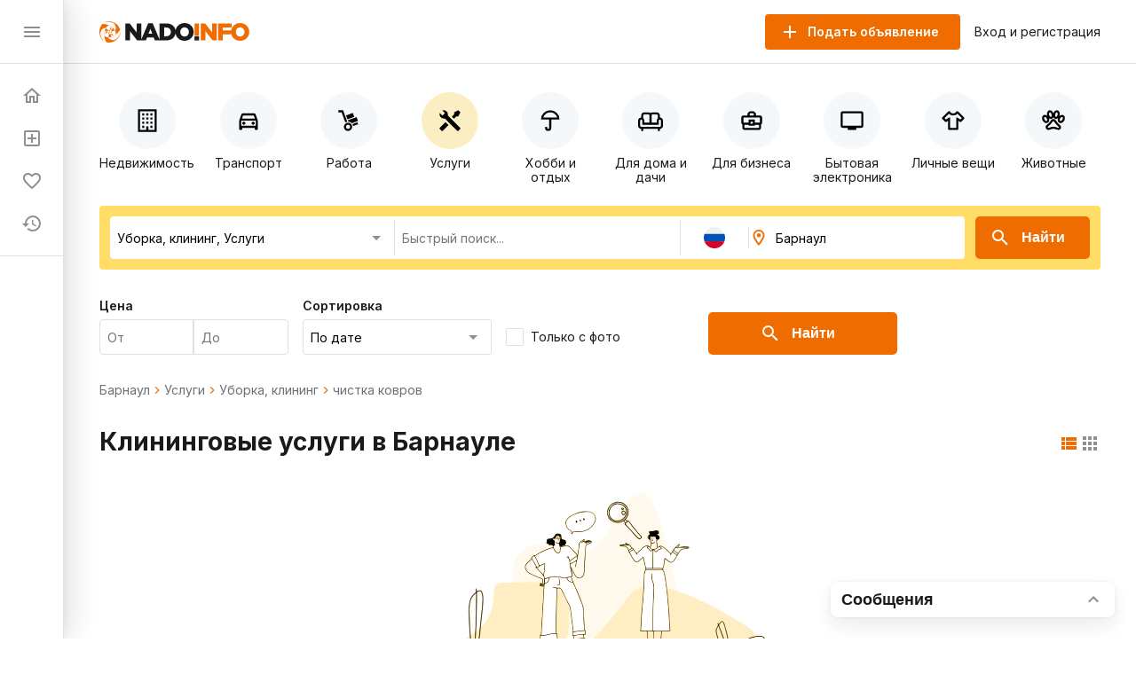

--- FILE ---
content_type: text/html; charset=utf-8
request_url: https://nado.info/ru/barnaul/uslugi-uborka/chistka-kovrov
body_size: 71732
content:
<!doctype html>
<html data-n-head-ssr>
  <head >
    <title>Клининговые услуги Барнауле недорого, объявления с отзывами</title><meta data-n-head="ssr" charset="utf-8"><meta data-n-head="ssr" name="viewport" content="width=device-width, initial-scale=1, maximum-scale=1.0, user-scalable=no"><meta data-n-head="ssr" data-hid="description" name="description" content="Клининговые услуги Барнауле без посредников ⏩ Уборка квартир и офисных помещений.   бесплатных объявлений на сайте Надо.Инфо."><meta data-n-head="ssr" name="robots" content="noindex"><link data-n-head="ssr" rel="icon" type="image/x-icon" href="/favicon.ico"><link data-n-head="ssr" rel="stylesheet" href="https://fonts.googleapis.com/css2?family=Inter:wght@400;600;700&amp;display=swap"><link data-n-head="ssr" rel="canonical" href="https://nado.info/ru/barnaul/uslugi-uborka/chistka-kovrov"><script data-n-head="ssr" data-hid="ym-script">(function(m,e,t,r,i,k,a){m[i]=m[i]||function(){(m[i].a=m[i].a||[]).push(arguments)};m[i].l=1*new Date();k=e.createElement(t),a=e.getElementsByTagName(t)[0],k.async=1,k.src=r,a.parentNode.insertBefore(k,a)})(window, document, "script", "https://mc.yandex.ru/metrika/tag.js", "ym");</script><script data-n-head="ssr" data-hid="vk-script">!function(){var t=document.createElement("script");t.type="text/javascript",t.async=!0,t.src="https://vk.com/js/api/openapi.js?168",document.head.appendChild(t)}();</script><noscript data-n-head="ssr" data-hid="ym-noscript"><div><img src="https://mc.yandex.ru/watch/39716125" style="position:absolute; left:-9999px;" alt="" /></div></noscript><noscript data-n-head="ssr" data-hid="vk-noscript"><img src="https://vk.com/rtrg?p=?VK-RTRG-562155-8nvow" style="position:fixed; left:-999px;" alt=""/></noscript><link rel="preload" href="/_nuxt/90bcc2a.js" as="script"><link rel="preload" href="/_nuxt/ef5ac0d.js" as="script"><link rel="preload" href="/_nuxt/8bbc397.js" as="script"><link rel="preload" href="/_nuxt/a450b94.js" as="script"><link rel="preload" href="/_nuxt/f093ee7.js" as="script"><link rel="preload" href="/_nuxt/8e068cd.js" as="script"><link rel="preload" href="/_nuxt/cba6874.js" as="script"><link rel="preload" href="/_nuxt/f72a4c7.js" as="script"><link rel="preload" href="/_nuxt/ba89ea8.js" as="script"><style data-vue-ssr-id="4d27b442:0 7e56e4e3:0 11403e30:0 9e3ba238:0 2d27b1d4:0 31d02c89:0 8e17954a:0 9a7778e4:0 3b772bf8:0 1a38963d:0 730558d6:0 1fce8a40:0 04950be0:0 6b22813a:0 1d81eca2:0 0e20a2d7:0 77f693c6:0 d818e7b6:0 113d8240:0 617b2846:0 d280e208:0 63f2de44:0 afabf0d8:0 16341f1c:0 ce174078:0">.fade-enter-active,.fade-leave-active{transition:opacity .25s}.fade-enter,.fade-leave-to{opacity:0}.page-title{margin:24px 0 32px;border-bottom:1px solid #e0e0e0;padding-bottom:24px;font-size:24px;font-weight:700}@media(max-width:767px){.page-title{padding-bottom:16px}}.page-subtitle{margin:24px 0;font-size:18px;font-weight:700}body{margin:0;padding:0;font-size:16px;line-height:1.2;font-family:"Inter",sans-serif;color:#1a1a1a}@media(min-width:768px){body::-webkit-scrollbar{width:8px;height:8px}body::-webkit-scrollbar-track{background-color:#f5f8fa}body::-webkit-scrollbar-thumb{background-color:#e0e0e0}}*,:after,:before{box-sizing:border-box}:focus{outline:none}.container{margin:0 auto;padding:0 16px;max-width:1160px}a{text-decoration:none}a,button{color:#1a1a1a;cursor:pointer}button{border:none;padding:0;font-size:16px;background:transparent}input,textarea{line-height:1.2;font-family:"Inter",sans-serif}h1,h2,h3,h4,h5,h6{margin:0;font-size:inherit;font-weight:400}
.nuxt-progress{position:fixed;top:0;left:0;right:0;height:2px;width:0;opacity:1;transition:width .1s,opacity .4s;background-color:#ef6c00;z-index:999999}.nuxt-progress.nuxt-progress-notransition{transition:none}.nuxt-progress-failed{background-color:red}
.app-layout.layout-big>.container[data-v-7c913fb7]{margin:0 auto;padding:16px 0;max-width:100%}
.app-layout[data-v-754afb61] {min-height:100vh;padding:72px 0 0 72px;overflow:hidden}.app-layout[data-v-754afb61] >.container{padding:16px}@media(max-width:1023px){.app-layout[data-v-754afb61] {padding:72px 0 0}}@media(max-width:767px){.app-layout[data-v-754afb61] {padding:56px 0 0}}
.nuxt-progress{display:none}
.app-header[data-v-5bd630f1]{z-index:2;position:absolute;top:0;right:0;left:72px;height:72px;border-bottom:1px solid #e0e0e0;background-color:#fff}@media(max-width:1023px){.app-header[data-v-5bd630f1]{left:0}}@media(max-width:767px){.app-header[data-v-5bd630f1]{height:56px}}.app-header .container[data-v-5bd630f1]{display:flex;align-items:center;height:100%}.app-header .logo[data-v-5bd630f1]{display:block}@media(max-width:767px){.app-header .logo[data-v-5bd630f1]{height:18px}}.app-header .app-country-select[data-v-5bd630f1]{margin-left:16px}@media(max-width:767px){.app-header .app-country-select[data-v-5bd630f1]{display:none}}.app-header .button-menu[data-v-5bd630f1]{display:inline-flex;margin-right:16px}@media(min-width:1024px){.app-header .button-menu[data-v-5bd630f1]{position:absolute;top:-19999px;left:-19999px}}
.base-button[data-v-07144c24]{flex-shrink:0;display:inline-flex;justify-content:center;align-items:center;margin:0;border:none;padding:0;font-weight:600;transition:all .1s ease;text-decoration:none;background-color:transparent;-webkit-user-select:none;-moz-user-select:none;-ms-user-select:none;user-select:none;cursor:pointer}.base-button.size-lg[data-v-07144c24]{border-radius:5px;padding:0 28px;height:48px;font-size:16px}.base-button.size-lg .icon-left[data-v-07144c24]{margin-left:-12px;margin-right:12px}.base-button.size-lg .icon-right[data-v-07144c24]{margin-left:12px;margin-right:-12px}.base-button.size-md[data-v-07144c24]{border-radius:4px;padding:0 24px;height:40px;font-size:14px}.base-button.size-md .icon-left[data-v-07144c24]{margin-left:-8px;margin-right:8px}.base-button.size-md .icon-right[data-v-07144c24]{margin-left:8px;margin-right:-8px}.base-button.size-sm[data-v-07144c24]{border-radius:3px;padding:0 16px;height:32px;font-size:12px}.base-button.size-sm .icon-left[data-v-07144c24]{margin-left:-4px;margin-right:4px}.base-button.size-sm .icon-right[data-v-07144c24]{margin-left:4px;margin-right:-4px}.base-button.color-primary[data-v-07144c24]{color:#fff;background-color:#ef6c00}.base-button.color-primary.active[data-v-07144c24]:not([disabled]),.base-button.color-primary[data-v-07144c24]:hover:not([disabled]){color:#fff;background-color:#d56000}.base-button.color-primary-outline[data-v-07144c24]{color:#ef6c00;border:1px solid #ef6c00}.base-button.color-primary-outline.active[data-v-07144c24]:not([disabled]),.base-button.color-primary-outline[data-v-07144c24]:hover:not([disabled]){color:#d56000;border:1px solid #d56000}.base-button.color-gray-outline[data-v-07144c24]{color:#707070;border:1px solid #707070}.base-button.color-gray-outline.active[data-v-07144c24]:not([disabled]),.base-button.color-gray-outline[data-v-07144c24]:hover:not([disabled]){color:#ef6c00;border:1px solid #ef6c00}.base-button.color-red[data-v-07144c24],.base-button.color-red.active[data-v-07144c24]:not([disabled]),.base-button.color-red[data-v-07144c24]:hover:not([disabled]){color:#fff;background-color:#f44336}.base-button.color-pagination[data-v-07144c24]{color:#707070;background-color:#fff;padding-left:0;padding-right:0}.base-button.color-pagination.active[data-v-07144c24]:not([disabled]),.base-button.color-pagination[data-v-07144c24]:hover:not([disabled]){color:#ef6c00}.base-button.color-secondary[data-v-07144c24]{color:#ef6c00;background-color:#fbeec2}.base-button.color-secondary.active[data-v-07144c24]:not([disabled]),.base-button.color-secondary[data-v-07144c24]:hover:not([disabled]){color:#fff;background-color:#ef6c00}.base-button.color-light[data-v-07144c24],.base-button.color-light.active[data-v-07144c24]:not([disabled]),.base-button.color-light[data-v-07144c24]:hover:not([disabled]){color:#ef6c00;background-color:#fff}.base-button.color-link[data-v-07144c24]{font-weight:400;padding:0}.base-button.color-link[data-v-07144c24],.base-button.color-link.active[data-v-07144c24]:not([disabled]),.base-button.color-link[data-v-07144c24]:hover:not([disabled]){color:#1a60e9;background-color:#fff}.base-button.color-green[data-v-07144c24]{color:#fff;background-color:#64dd17}.base-button.color-green.active[data-v-07144c24]:not([disabled]),.base-button.color-green[data-v-07144c24]:hover:not([disabled]){color:#fff;background-color:rgba(100,221,23,.9)}.base-button.icon[data-v-07144c24]{width:24px;height:24px;color:#8f8f8f}.base-button.icon[data-v-07144c24]:not(:disabled):hover{color:#ef6c00}.base-button[disabled][data-v-07144c24]{opacity:.5}.base-button.circle[data-v-07144c24]{height:56px;width:56px;padding:0;border-radius:50%}
.base-icon[data-v-15efe482]{vertical-align:bottom}
.app-header-buttons[data-v-dc885db2]{display:flex;align-items:center;margin-left:auto}.app-header-buttons .button-offer[data-v-dc885db2]{margin-right:16px}@media(max-width:767px){.app-header-buttons .button-offer[data-v-dc885db2]{position:absolute;top:-19999px;left:-19999px}}.app-header-buttons .button-icon-offer[data-v-dc885db2]{display:inline-flex;margin-right:16px}.app-header-buttons .button-icon-offer.base-button[data-v-dc885db2] {padding:0 4px}@media(min-width:768px){.app-header-buttons .button-icon-offer[data-v-dc885db2]{position:absolute;top:-19999px;left:-19999px}}.app-header-buttons .button-login[data-v-dc885db2]{font-size:14px}.app-header-buttons .button-login[data-v-dc885db2]:hover{color:#ef6c00}@media(max-width:767px){.app-header-buttons .button-login[data-v-dc885db2]{position:absolute;top:-19999px;left:-19999px}}.app-header-buttons .button-icon-login[data-v-dc885db2]{display:inline-flex}@media(min-width:768px){.app-header-buttons .button-icon-login[data-v-dc885db2]{position:absolute;top:-19999px;left:-19999px}}
.app-drawer[data-v-81e029f6]{z-index:2;position:fixed;top:0;bottom:0;left:0;width:72px;border-right:1px solid #e0e0e0;background-color:#fff;box-shadow:8px 0 32px rgba(0,0,0,.12),2px 0 8px rgba(0,0,0,.04),0 0 1px rgba(0,0,0,.04);transition:all .2s ease}@media(max-width:1023px){.app-drawer[data-v-81e029f6]{left:-100%}}.app-drawer .header[data-v-81e029f6]{display:flex;align-items:center;justify-content:space-between;padding:0 24px;height:72px;border-bottom:1px solid #e0e0e0}@media(max-width:767px){.app-drawer .header[data-v-81e029f6]{height:56px}}.app-drawer .app-country-select[data-v-81e029f6]{display:none}@media(max-width:767px){.app-drawer .app-country-select[data-v-81e029f6]{display:inline-flex}}.app-drawer .menu[data-v-81e029f6]{display:flex;flex-direction:column;padding:12px 0;border-bottom:1px solid #e0e0e0}.app-drawer .market[data-v-81e029f6]{display:flex;flex-direction:column;padding:20px 8px 0}.app-drawer .market .base-button[data-v-81e029f6]{height:54px;border-radius:12px;background:#f5f8fa}.app-drawer .market .base-button .inner-icon[data-v-81e029f6]{display:grid;grid-template-columns:1fr;grid-template-rows:2fr 1fr;grid-template-areas:"logo" "market";width:100%;height:54px}.app-drawer .market .base-button .inner-icon .logo[data-v-81e029f6]{display:grid;grid-area:logo;background:url(/_nuxt/img/icon.3260c9a.svg) 50% 50% no-repeat;background-size:45%}.app-drawer .market .base-button .inner-icon .nado-info[data-v-81e029f6]{position:absolute;top:-19999px;left:-19999px}.app-drawer .market .base-button .inner-icon .market[data-v-81e029f6]{display:grid;grid-area:market;background:url(/_nuxt/img/market.15512f9.svg) 50% 10% no-repeat;background-size:80%}.app-drawer .market .base-button .inner-icon .base-icon[data-v-81e029f6]{position:absolute;top:-19999px;left:-19999px}.app-drawer .link[data-v-81e029f6]{display:flex;align-items:center;padding:12px 24px;font-size:14px;font-weight:600;white-space:nowrap;overflow:hidden;transition:all .2s ease}.app-drawer .link .link-icon[data-v-81e029f6]{flex-shrink:0;color:#8f8f8f}.app-drawer .link .link-text[data-v-81e029f6]{display:none;margin-left:16px;color:#1a1a1a}@media(max-width:1023px){.app-drawer .link .link-text[data-v-81e029f6]{display:inline}}.app-drawer .link .badge[data-v-81e029f6]{align-items:center;text-align:center;font-weight:600;font-size:10px;line-height:14px;color:#fff;padding:0 4px 1px;border-radius:16px;margin-left:-9px;margin-top:-16px;border:2px solid #fff}.app-drawer .link .badge.close-hidden[data-v-81e029f6]{position:absolute;top:-19999px;left:-19999px}.app-drawer .link .badge.accent[data-v-81e029f6]{background-color:#ef6c00}.app-drawer .link .badge.green[data-v-81e029f6]{background-color:#00ad26}.app-drawer .link[data-v-81e029f6]:hover{background-color:#f5f8fa}.app-drawer .link.nuxt-link-exact-active .link-icon[data-v-81e029f6],.app-drawer .link.nuxt-link-exact-active .link-text[data-v-81e029f6]{color:#ef6c00}.app-drawer.opened[data-v-81e029f6]{width:264px}@media(max-width:1023px){.app-drawer.opened[data-v-81e029f6]{left:0}}@media(max-width:767px){.app-drawer.opened[data-v-81e029f6]{width:100%}}.app-drawer.opened .market[data-v-81e029f6]{display:flex;flex-direction:column;padding:24px 23px}.app-drawer.opened .market .base-button[data-v-81e029f6]{height:54px;padding:0;max-width:216px}.app-drawer.opened .market .base-button .inner-icon[data-v-81e029f6]{display:grid;grid-template-columns:46px 1fr 30px;grid-template-rows:27px 27px;grid-template-areas:"logo nado-info base-icon" "logo market base-icon";width:100%;height:54px}.app-drawer.opened .market .base-button .inner-icon .logo[data-v-81e029f6]{display:grid;grid-area:logo;background:url(/_nuxt/img/icon.3260c9a.svg) 50% no-repeat;background-size:70%}.app-drawer.opened .market .base-button .inner-icon .nado-info[data-v-81e029f6]{display:grid;grid-area:nado-info;background:url(/_nuxt/img/logo-without-icon.840e93e.svg) left 0 bottom 1px no-repeat;background-size:65%;position:relative;left:0;top:0}.app-drawer.opened .market .base-button .inner-icon .market[data-v-81e029f6]{display:grid;grid-area:market;background:url(/_nuxt/img/market.15512f9.svg) left 0 top 1px no-repeat;background-size:35%}.app-drawer.opened .market .base-button .inner-icon .base-icon[data-v-81e029f6]{display:grid;grid-area:base-icon;align-self:center;position:relative;left:0;top:0}.app-drawer.opened .market .base-button[data-v-81e029f6]:hover{background:#e0e0e0}.app-drawer.opened .link .link-text[data-v-81e029f6]{display:inline}.app-drawer.opened .link .badge[data-v-81e029f6]{font-weight:600;font-size:14px;line-height:18px;padding:3px 8px;border-radius:16px;margin-left:1rem;margin-top:0}.app-drawer.opened .link .badge.close-hidden[data-v-81e029f6]{display:block}
.page-index .offers-categories[data-v-ee8b9f4c],.page-index .offers-filters[data-v-ee8b9f4c]{margin-bottom:32px}@media(max-width:767px){.page-index .offers-categories[data-v-ee8b9f4c],.page-index .offers-filters[data-v-ee8b9f4c]{margin-bottom:24px}}.page-index .seo-text[data-v-ee8b9f4c]{margin:16px 0 -16px;padding:1px;background-color:#f5f8fa}
.offers-menu .offers-categories-screen .close-button .base-icon[data-v-238c5e9c]{color:#ef6c00}.offers-menu .subcategories[data-v-238c5e9c]{border-radius:4px;box-shadow:0 0 4px rgba(0,0,0,.08),0 10px 20px rgba(0,0,0,.08);border:1px solid #e0e0e0;padding:24px;margin-bottom:24px;margin-top:24px}@media(max-width:767px){.offers-menu .subcategories[data-v-238c5e9c]{margin-top:-15px;position:absolute;top:-19999px;left:-19999px}}.offers-menu .subcategories .city[data-v-238c5e9c]{font-weight:400;font-size:14px;line-height:140%;color:#707070}.offers-menu .subcategories .title[data-v-238c5e9c]{font-weight:700;font-size:24px;line-height:28px}.offers-menu .subcategories .offers-links[data-v-238c5e9c]{border-top:1px solid #e0e0e0;padding-top:18px;margin-top:18px;-moz-column-count:3;column-count:3;grid-column-gap:16px;-moz-column-gap:16px;column-gap:16px}@media(max-width:1023px){.offers-menu .subcategories .offers-links[data-v-238c5e9c]{-moz-column-count:3;column-count:3}}@media(max-width:767px){.offers-menu .subcategories .offers-links[data-v-238c5e9c]{-moz-column-count:2;column-count:2}}.offers-menu .subcategories .offers-links .link[data-v-238c5e9c]{margin-bottom:16px;font-weight:400;font-size:18px;line-height:22px;word-break:break-word}.offers-menu .subcategories .offers-links .link .link[data-v-238c5e9c]:hover{cursor:pointer;color:#ef6c00}@media(max-width:767px){.offers-menu .subcategories .offers-links .link[data-v-238c5e9c]{font-size:12px;line-height:14px}}.offers-menu .subcategories .offers-links a[data-v-238c5e9c]:hover{color:#ef6c00}.offers-menu .offers-categories[data-v-238c5e9c]{display:flex;overflow:auto;justify-content:space-between;margin:0 -16px 24px}@media(min-width:768px){.offers-menu .offers-categories[data-v-238c5e9c]::-webkit-scrollbar{width:8px;height:8px}.offers-menu .offers-categories[data-v-238c5e9c]::-webkit-scrollbar-track{background-color:#f5f8fa}.offers-menu .offers-categories[data-v-238c5e9c]::-webkit-scrollbar-thumb{background-color:#e0e0e0}}.offers-menu .offers-categories[data-v-238c5e9c]::-webkit-scrollbar{width:0}.offers-menu .offers-categories[data-v-238c5e9c]:after,.offers-menu .offers-categories[data-v-238c5e9c]:before{content:"";display:block;flex:0 0 12px}.offers-menu .offers-categories .category[data-v-238c5e9c]{display:flex;position:relative;flex-direction:column;align-items:center;flex:1;margin:0 4px}.offers-menu .offers-categories .category .button[data-v-238c5e9c]{width:100%;height:100%;position:absolute}.offers-menu .offers-categories .category .icon[data-v-238c5e9c]{display:flex;justify-content:center;align-items:center;border-radius:50%;width:64px;height:64px;background-color:#f5f8fa;margin-top:16px}.offers-menu .offers-categories .category .icon .base-icon[data-v-238c5e9c]{color:#000}@media(max-width:1023px){.offers-menu .offers-categories .category .icon[data-v-238c5e9c]{width:56px;height:56px}}@media(max-width:767px){.offers-menu .offers-categories .category .icon[data-v-238c5e9c]{width:48px;height:48px}}.offers-menu .offers-categories .category .base-icon[data-v-238c5e9c]{width:28px;height:28px;color:#707070}@media(max-width:1023px){.offers-menu .offers-categories .category .base-icon[data-v-238c5e9c]{width:24px;height:24px}}.offers-menu .offers-categories .category .text[data-v-238c5e9c]{margin-top:8px;font-size:14px;text-align:center}@media(max-width:767px){.offers-menu .offers-categories .category .text[data-v-238c5e9c]{font-size:12px;word-break:break-word}}@media(min-width:768px){.offers-menu .offers-categories .category.all[data-v-238c5e9c]{position:absolute;top:-19999px;left:-19999px}}.offers-menu .offers-categories .category.all .icon[data-v-238c5e9c]{background-color:#ef6c00}.offers-menu .offers-categories .category.all .icon .base-icon[data-v-238c5e9c]{color:#fff}.offers-menu .offers-categories .category[data-v-238c5e9c]:hover{cursor:pointer}.offers-menu .offers-categories .category.nuxt-link-active .icon[data-v-238c5e9c],.offers-menu .offers-categories .category.nuxt-link-exact-active .icon[data-v-238c5e9c],.offers-menu .offers-categories .category:hover .icon[data-v-238c5e9c]{background-color:#fbeec2}@media(max-width:767px){.offers-menu .offers-categories .category[data-v-238c5e9c]{max-width:92px;min-width:92px}}
.page-offers .base-breadcrumbs[data-v-663f2456],.page-offers .offers-links[data-v-663f2456],.page-offers .offers-list-vip[data-v-663f2456]{margin-bottom:32px}@media(max-width:767px){.page-offers .base-breadcrumbs[data-v-663f2456],.page-offers .offers-links[data-v-663f2456],.page-offers .offers-list-vip[data-v-663f2456]{margin-bottom:24px}}.page-offers .title-vip[data-v-663f2456]{display:flex;justify-content:space-between;align-items:center;margin-bottom:24px}@media(max-width:767px){.page-offers .title-vip[data-v-663f2456]{margin-bottom:12px}}.page-offers .title-vip span[data-v-663f2456]{font-size:24px;line-height:28px;font-weight:700}@media(max-width:767px){.page-offers .title-vip span[data-v-663f2456]{font-size:18px;line-height:24px}}.page-offers .title-vip a[data-v-663f2456]{color:#ef6c00}.page-offers .title-vip a[data-v-663f2456]:hover{color:#d56000}@media(max-width:767px){.page-offers .title-vip a[data-v-663f2456]{font-size:10px;line-height:12px}}.page-offers .title[data-v-663f2456]{display:flex;justify-content:space-between;align-items:flex-start;margin-bottom:24px}@media(max-width:767px){.page-offers .title[data-v-663f2456]{margin-bottom:12px}}.page-offers .title h1[data-v-663f2456]{font-size:28px;line-height:36px;font-weight:700}@media(max-width:767px){.page-offers .title h1[data-v-663f2456]{font-size:20px;line-height:24px}}.page-offers .title .nearest[data-v-663f2456]{font-size:28px;line-height:36px;font-weight:700}@media(max-width:767px){.page-offers .title .nearest[data-v-663f2456]{font-size:20px;line-height:24px}}.page-offers .title .offers-view-switch[data-v-663f2456]{margin-top:8px}@media(max-width:1023px){.page-offers .title .offers-view-switch[data-v-663f2456]{position:absolute;top:-19999px;left:-19999px}}.page-offers .marginBottom[data-v-663f2456]{margin-bottom:24px}.page-offers .base-pagination[data-v-663f2456]{margin-top:16px}.page-offers .not-found-block[data-v-663f2456]{display:flex;align-items:center;flex-direction:column;font-family:Inter;font-style:normal}.page-offers .not-found-block img[data-v-663f2456]{display:flex}.page-offers .not-found-block .not-found-title[data-v-663f2456]{display:flex;font-weight:700;font-size:24px;line-height:28px;color:#1a1a1a}.page-offers .not-found-block .not-found-text[data-v-663f2456]{display:flex;text-align:center;margin-top:10px;max-width:450px;font-weight:400;font-size:14px;line-height:20px;color:#707070}
.base-breadcrumbs[data-v-50067300]{display:flex;align-items:center;flex-wrap:wrap;font-size:14px;line-height:16px;font-weight:400}.base-breadcrumbs .breadcrumb[data-v-50067300]{color:#707070}.base-breadcrumbs .breadcrumb[data-v-50067300]:not(span):hover{color:#ef6c00}.base-breadcrumbs .base-icon[data-v-50067300]{width:16px;height:16px;color:#ef6c00}.base-breadcrumbs.disabled .base-icon[data-v-50067300]{color:#8f8f8f}
.offers-links[data-v-61d464c7]{-moz-column-count:4;column-count:4;grid-column-gap:16px;-moz-column-gap:16px;column-gap:16px;border-bottom:1px solid #e0e0e0;padding-bottom:24px}@media(max-width:1023px){.offers-links[data-v-61d464c7]{-moz-column-count:3;column-count:3}}@media(max-width:767px){.offers-links[data-v-61d464c7]{-moz-column-count:2;column-count:2}}.offers-links .link[data-v-61d464c7]{margin-bottom:8px;font-size:16px;line-height:24px;word-break:break-word}@media(max-width:767px){.offers-links .link[data-v-61d464c7]{font-size:12px;line-height:14px}}.offers-links a[data-v-61d464c7]:hover{color:#ef6c00}
.offers-view-switch[data-v-6e57b8b8]{display:inline-flex}.offers-view-switch button[data-v-6e57b8b8]{color:#8f8f8f}.offers-view-switch button.active[data-v-6e57b8b8]{color:#ef6c00}
.mobile-apps-footer[data-v-b9cd1276]{width:100%;margin-bottom:24px;margin-top:72px}.mobile-apps-footer .container[data-v-b9cd1276]{padding:0}.mobile-apps-footer .content[data-v-b9cd1276]{display:flex;align-items:center;justify-content:center;padding:0 15px;background-color:#f5f8fa}@media(max-width:1023px){.mobile-apps-footer[data-v-b9cd1276]{margin-top:24px;margin-bottom:24px}}.mobile-apps-footer .left[data-v-b9cd1276]{padding:33px 0;max-width:346px;flex:2}.mobile-apps-footer .left .title[data-v-b9cd1276]{font-style:normal;font-weight:500;font-size:20px;line-height:26px;margin-bottom:12px}@media(max-width:767px){.mobile-apps-footer .left .title[data-v-b9cd1276]{font-weight:500;font-size:14px;line-height:18px}}.mobile-apps-footer .left .buttons[data-v-b9cd1276]{display:flex}.mobile-apps-footer .left .buttons[data-v-b9cd1276]>:first-child{margin-right:10px}.mobile-apps-footer .description[data-v-b9cd1276]{flex:2;max-width:180px;font-style:normal;font-weight:400;font-size:16px;line-height:24px;color:#707070}@media(max-width:767px){.mobile-apps-footer .description[data-v-b9cd1276]{position:absolute;top:-19999px;left:-19999px}}.mobile-apps-footer .image[data-v-b9cd1276]{position:relative;flex:1;max-width:207px;margin:0 64px;align-self:flex-end}@media(max-width:1023px){.mobile-apps-footer .image[data-v-b9cd1276]{margin:0 33px}}@media(max-width:767px){.mobile-apps-footer .image[data-v-b9cd1276],.mobile-apps-footer .image .iphone[data-v-b9cd1276]{position:absolute;top:-19999px;left:-19999px}}.mobile-apps-footer .image .qr-code[data-v-b9cd1276]{position:absolute;margin:-57px;left:50%;top:55%}@media(max-width:767px){.mobile-apps-footer .image .qr-code[data-v-b9cd1276]{position:absolute;top:-19999px;left:-19999px}}
.base-google-play-button[data-v-778bb2e0]{display:inline-block}
.base-app-store-button[data-v-4048fdce]{display:inline-block}
.base-qr-code[data-v-c3ad8dec]{display:inline-block}
.scroller[data-v-5404382f]{position:fixed;right:368px;bottom:16px;z-index:1000;width:56px;height:56px;border-radius:50%;background:#ef6c00;box-shadow:0 15px 25px rgba(0,0,0,.15),0 5px 10px rgba(0,0,0,.1);display:grid;justify-items:center;cursor:pointer}@media(max-width:767px){.scroller[data-v-5404382f]{right:100px;bottom:24px}}.scroller img[data-v-5404382f]{width:16px;height:16px;align-self:flex-end;margin-bottom:3px}.scroller p[data-v-5404382f]{font-family:Inter;font-style:normal;font-weight:400;font-size:12px;line-height:16px;color:#fff;display:grid;margin:0}.scroller[data-v-5404382f]:hover{background:#db6606}.hide[data-v-5404382f]{position:absolute;top:-19999px;left:-19999px}
.app-footer .info[data-v-95a06cf0]{padding:48px 0;background-color:#f5f8fa}@media(max-width:767px){.app-footer .info[data-v-95a06cf0]{padding:40px 0}}.app-footer .container[data-v-95a06cf0]{display:flex;justify-content:space-between}@media(max-width:767px){.app-footer .container[data-v-95a06cf0]{flex-direction:column}}.app-footer .container[data-v-95a06cf0]>:not(:last-child){margin:0 16px 0 0}@media(max-width:767px){.app-footer .container[data-v-95a06cf0]>:not(:last-child){margin:0 0 16px}}.app-footer .copyright[data-v-95a06cf0]{max-width:275px}.app-footer .copyright .logo[data-v-95a06cf0]{margin-bottom:16px}.app-footer .copyright .text[data-v-95a06cf0]{font-size:14px;line-height:20px;color:#707070}.app-footer .links[data-v-95a06cf0]{-moz-column-count:2;column-count:2;grid-column-gap:24px;-moz-column-gap:24px;column-gap:24px}@media(max-width:1023px){.app-footer .links[data-v-95a06cf0]{font-size:14px}}@media(max-width:767px){.app-footer .links[data-v-95a06cf0]{-moz-column-count:1;column-count:1}}.app-footer .links div[data-v-95a06cf0]:not(:last-child){margin-bottom:16px}.app-footer .links a[data-v-95a06cf0]{white-space:nowrap}.app-footer .links a[data-v-95a06cf0]:hover{color:#ef6c00}.app-footer .offers[data-v-95a06cf0]{max-width:275px}.app-footer .offers .title[data-v-95a06cf0]{font-weight:700}.app-footer .offers .email[data-v-95a06cf0],.app-footer .offers .title[data-v-95a06cf0]{margin-bottom:8px;font-size:18px;line-height:22px}.app-footer .offers .text[data-v-95a06cf0]{font-size:14px;line-height:20px}.app-footer .hint[data-v-95a06cf0]{padding:24px 0;background-color:#fff}.app-footer .hint .container[data-v-95a06cf0]{font-size:14px;line-height:20px;text-align:center;color:#707070}@media(max-width:767px){.app-footer .hint .container[data-v-95a06cf0]{text-align:left}}.app-footer .hint a[data-v-95a06cf0]{color:#ef6c00}
.mobile-apps-popup[data-v-fb1b408e]{position:fixed;left:0;bottom:-100%;width:100%;background-color:#fff;color:#1a1a1a;box-shadow:0 -7px 13px rgba(239,108,0,.2),0 -10px 9px rgba(239,108,0,.1);border-radius:10px 10px 0 0;transition:bottom 1s;z-index:1060}.mobile-apps-popup.open[data-v-fb1b408e]{bottom:0}.mobile-apps-popup .close[data-v-fb1b408e]{position:absolute;right:16px;top:-16px;display:flex;align-items:center;justify-content:center;width:32px;height:32px;border-radius:50%;background-color:#f5f8fa;color:#707070}.mobile-apps-popup .content[data-v-fb1b408e]{position:relative;display:flex;align-items:center;margin:22px 22px 0}.mobile-apps-popup .left[data-v-fb1b408e]{width:55%}.mobile-apps-popup .left .title[data-v-fb1b408e]{width:189px;margin-bottom:6px;font-style:normal;font-weight:600;font-size:14px;line-height:18px;letter-spacing:-.18px}.mobile-apps-popup .left .buttons[data-v-fb1b408e]{display:flex;margin-bottom:29px}.mobile-apps-popup .left .buttons .base-google-play-button[data-v-fb1b408e]{margin-right:5px}.mobile-apps-popup .left .buttons .base-app-store-button[data-v-fb1b408e],.mobile-apps-popup .left .buttons .base-google-play-button[data-v-fb1b408e]{height:22px;display:block}.mobile-apps-popup .description[data-v-fb1b408e]{width:161px;margin-bottom:12px;font-style:normal;font-weight:400;font-size:12px;line-height:16px;letter-spacing:.01px}.mobile-apps-popup .image[data-v-fb1b408e]{display:flex;justify-content:center;width:45%}.mobile-apps-popup .image .iphone-app[data-v-fb1b408e]{position:absolute;top:0;display:flex;max-width:156px;width:100%}.mobile-apps-popup .image .qr-code[data-v-fb1b408e]{position:absolute;margin:-57px;left:50%;top:55%}.mobile-apps-popup .footer[data-v-fb1b408e]{position:relative;display:flex;align-items:center;background:#fff;box-shadow:0 -2px 9px rgba(121,129,137,.05);padding:10px 16px}.mobile-apps-popup .footer .logo[data-v-fb1b408e]{display:flex;align-items:center;justify-content:center;background:#ef6c00;border-radius:8px;width:40px;height:40px;padding:7px}.mobile-apps-popup .footer .logo img[data-v-fb1b408e]{max-width:100%}.mobile-apps-popup .footer .logo-text[data-v-fb1b408e]{margin-left:10px;font-weight:600;font-size:14px;line-height:17px}.mobile-apps-popup .footer .button[data-v-fb1b408e]{margin-left:auto}
.app-chat .chat-button[data-v-5ae08f6a],.app-chat .chat-window[data-v-5ae08f6a]{z-index:1050;position:fixed;right:24px;bottom:24px}@media(max-width:767px){.app-chat .chat-window[data-v-5ae08f6a]{top:0;right:0;bottom:0;left:0;max-height:100%;height:100%;max-width:100%;width:100%}}
.photo-loader-widget[data-v-59267100]{z-index:1050;background-color:#fff;border-radius:50%;padding:8px;position:fixed;right:24px;bottom:76px}@media(max-width:767px){.photo-loader-widget[data-v-59267100]{bottom:92px}}</style>
  </head>
  <body >
    <div data-server-rendered="true" id="__nuxt"><!----><div id="__layout"><div class="app-layout layout-big" data-v-754afb61 data-v-7c913fb7><div class="app-header" data-v-5bd630f1 data-v-7c913fb7><div class="container" data-v-5bd630f1><button class="button-menu base-button icon" data-v-07144c24 data-v-5bd630f1><!----> <svg xmlns="http://www.w3.org/2000/svg" width="24" height="24" viewBox="0 0 24 24" class="base-icon" data-v-15efe482 data-v-5bd630f1><g fill="currentColor" data-v-15efe482><path d="M3,6H21V8H3V6M3,11H21V13H3V11M3,16H21V18H3V16Z" data-v-15efe482></path></g></svg> <!----></button> <a href="/ru" class="nuxt-link-active" data-v-5bd630f1><img src="/_nuxt/img/logo.dbd7f3c.svg" alt="NadoInfo" class="logo" data-v-5bd630f1></a> <div class="app-header-buttons" data-v-dc885db2 data-v-5bd630f1><a href="/offer/new/form" class="button-icon-offer base-button size-sm color-primary" data-v-07144c24 data-v-dc885db2><!----> <svg xmlns="http://www.w3.org/2000/svg" width="24" height="24" viewBox="0 0 24 24" class="base-icon" data-v-15efe482 data-v-dc885db2><g fill="currentColor" data-v-15efe482><path d="M19,13H13V19H11V13H5V11H11V5H13V11H19V13Z" data-v-15efe482></path></g></svg> <!----></a> <a href="/offer/new/form" class="button-offer base-button size-md color-primary" data-v-07144c24 data-v-dc885db2><span class="icon-left" data-v-07144c24><svg xmlns="http://www.w3.org/2000/svg" width="24" height="24" viewBox="0 0 24 24" class="base-icon" data-v-15efe482 data-v-dc885db2><g fill="currentColor" data-v-15efe482><path d="M19,13H13V19H11V13H5V11H11V5H13V11H19V13Z" data-v-15efe482></path></g></svg></span>  <span class="text" data-v-dc885db2>Подать объявление</span> <!----></a> <a href="/auth/login" class="button-login" data-v-dc885db2>Вход и регистрация</a> <a href="/auth/login" class="button-icon-login base-button icon" data-v-07144c24 data-v-dc885db2><!----> <svg xmlns="http://www.w3.org/2000/svg" width="24" height="24" viewBox="0 0 24 24" class="base-icon" data-v-15efe482 data-v-dc885db2><g fill="currentColor" data-v-15efe482><path d="M12,4A4,4 0 0,1 16,8A4,4 0 0,1 12,12A4,4 0 0,1 8,8A4,4 0 0,1 12,4M12,6A2,2 0 0,0 10,8A2,2 0 0,0 12,10A2,2 0 0,0 14,8A2,2 0 0,0 12,6M12,13C14.67,13 20,14.33 20,17V20H4V17C4,14.33 9.33,13 12,13M12,14.9C9.03,14.9 5.9,16.36 5.9,17V18.1H18.1V17C18.1,16.36 14.97,14.9 12,14.9Z" data-v-15efe482></path></g></svg> <!----></a></div></div></div> <div data-fetch-key="data-v-81e029f6:0" class="app-drawer" data-v-81e029f6 data-v-7c913fb7><div class="header" data-v-81e029f6><button class="base-button icon" data-v-07144c24 data-v-81e029f6><!----> <svg xmlns="http://www.w3.org/2000/svg" width="24" height="24" viewBox="0 0 24 24" class="base-icon" data-v-15efe482 data-v-81e029f6><g fill="currentColor" data-v-15efe482><path d="M3,6H21V8H3V6M3,11H21V13H3V11M3,16H21V18H3V16Z" data-v-15efe482></path></g></svg> <!----></button></div> <div class="menu" data-v-81e029f6><a href="/ru" class="link nuxt-link-active" data-v-81e029f6><svg xmlns="http://www.w3.org/2000/svg" width="24" height="24" viewBox="0 0 24 24" class="base-icon link-icon" data-v-15efe482 data-v-81e029f6><g fill="currentColor" data-v-15efe482><path d="M12 5.69L17 10.19V18H15V12H9V18H7V10.19L12 5.69M12 3L2 12H5V20H11V14H13V20H19V12H22L12 3Z" data-v-15efe482></path></g></svg> <span class="link-text" data-v-81e029f6>Главная</span> <!----></a><a href="/offer/new/form" class="link" data-v-81e029f6><svg xmlns="http://www.w3.org/2000/svg" width="24" height="24" viewBox="0 0 24 24" class="base-icon link-icon" data-v-15efe482 data-v-81e029f6><g fill="currentColor" data-v-15efe482><path d="M19,19V5H5V19H19M19,3A2,2 0 0,1 21,5V19A2,2 0 0,1 19,21H5A2,2 0 0,1 3,19V5C3,3.89 3.9,3 5,3H19M11,7H13V11H17V13H13V17H11V13H7V11H11V7Z" data-v-15efe482></path></g></svg> <span class="link-text" data-v-81e029f6>Подать объявление</span> <!----></a><a href="/collections/favorite" class="link" data-v-81e029f6><svg xmlns="http://www.w3.org/2000/svg" width="24" height="24" viewBox="0 0 24 24" class="base-icon link-icon" data-v-15efe482 data-v-81e029f6><g fill="currentColor" data-v-15efe482><path d="M12.1,18.55L12,18.65L11.89,18.55C7.14,14.24 4,11.39 4,8.5C4,6.5 5.5,5 7.5,5C9.04,5 10.54,6 11.07,7.36H12.93C13.46,6 14.96,5 16.5,5C18.5,5 20,6.5 20,8.5C20,11.39 16.86,14.24 12.1,18.55M16.5,3C14.76,3 13.09,3.81 12,5.08C10.91,3.81 9.24,3 7.5,3C4.42,3 2,5.41 2,8.5C2,12.27 5.4,15.36 10.55,20.03L12,21.35L13.45,20.03C18.6,15.36 22,12.27 22,8.5C22,5.41 19.58,3 16.5,3Z" data-v-15efe482></path></g></svg> <span class="link-text" data-v-81e029f6>Избранное</span> <!----></a><a href="/collections/viewed" class="link" data-v-81e029f6><svg xmlns="http://www.w3.org/2000/svg" width="24" height="24" viewBox="0 0 24 24" class="base-icon link-icon" data-v-15efe482 data-v-81e029f6><g fill="currentColor" data-v-15efe482><path d="M13.5,8H12V13L16.28,15.54L17,14.33L13.5,12.25V8M13,3A9,9 0 0,0 4,12H1L4.96,16.03L9,12H6A7,7 0 0,1 13,5A7,7 0 0,1 20,12A7,7 0 0,1 13,19C11.07,19 9.32,18.21 8.06,16.94L6.64,18.36C8.27,20 10.5,21 13,21A9,9 0 0,0 22,12A9,9 0 0,0 13,3" data-v-15efe482></path></g></svg> <span class="link-text" data-v-81e029f6>Просмотрено</span> <!----></a></div> <!----></div> <div class="container" data-v-754afb61 data-v-7c913fb7><div class="page-index" data-v-ee8b9f4c data-v-7c913fb7><div class="container" data-v-ee8b9f4c><div class="offers-menu" data-v-238c5e9c data-v-ee8b9f4c><!----> <div class="offers-categories" data-v-238c5e9c><div class="category all" data-v-238c5e9c><div class="icon" data-v-238c5e9c><svg xmlns="http://www.w3.org/2000/svg" width="24" height="24" viewBox="0 0 24 24" class="base-icon" data-v-15efe482 data-v-238c5e9c><g fill="currentColor" data-v-15efe482><path d="M3,6H21V8H3V6M3,11H21V13H3V11M3,16H21V18H3V16Z" data-v-15efe482></path></g></svg></div> <span class="text" data-v-238c5e9c>Все категории</span></div> <a href="/ru/barnaul/realty" class="category" data-v-238c5e9c><div class="icon" data-v-238c5e9c><svg xmlns="http://www.w3.org/2000/svg" width="24" height="24" viewBox="0 0 24 24" class="base-icon" data-v-15efe482 data-v-238c5e9c><g fill="currentColor" data-v-15efe482><path d="M19 3V21H13V17.5H11V21H5V3H19M15 7H17V5H15V7M11 7H13V5H11V7M7 7H9V5H7V7M15 11H17V9H15V11M11 11H13V9H11V11M7 11H9V9H7V11M15 15H17V13H15V15M11 15H13V13H11V15M7 15H9V13H7V15M15 19H17V17H15V19M7 19H9V17H7V19M21 1H3V23H21V1Z" data-v-15efe482></path></g></svg></div> <span class="text" data-v-238c5e9c>Недвижимость</span> <div class="button" data-v-238c5e9c></div></a><a href="/ru/barnaul/transport" class="category" data-v-238c5e9c><div class="icon" data-v-238c5e9c><svg xmlns="http://www.w3.org/2000/svg" width="24" height="24" viewBox="0 0 24 24" class="base-icon" data-v-15efe482 data-v-238c5e9c><g fill="currentColor" data-v-15efe482><path d="M18.9 6C18.7 5.4 18.1 5 17.5 5H6.5C5.8 5 5.3 5.4 5.1 6L3 12V20C3 20.5 3.5 21 4 21H5C5.6 21 6 20.5 6 20V19H18V20C18 20.5 18.5 21 19 21H20C20.5 21 21 20.5 21 20V12L18.9 6M6.8 7H17.1L18.2 10H5.8L6.8 7M19 17H5V12H19V17M7.5 13C8.3 13 9 13.7 9 14.5S8.3 16 7.5 16 6 15.3 6 14.5 6.7 13 7.5 13M16.5 13C17.3 13 18 13.7 18 14.5S17.3 16 16.5 16C15.7 16 15 15.3 15 14.5S15.7 13 16.5 13Z" data-v-15efe482></path></g></svg></div> <span class="text" data-v-238c5e9c>Транспорт</span> <div class="button" data-v-238c5e9c></div></a><a href="/ru/barnaul/rabota" class="category" data-v-238c5e9c><div class="icon" data-v-238c5e9c><svg xmlns="http://www.w3.org/2000/svg" width="24" height="24" viewBox="0 0 24 24" class="base-icon" data-v-15efe482 data-v-238c5e9c><g fill="currentColor" data-v-15efe482><path d="M11.97,19.88C10.93,20.26 9.78,19.72 9.4,18.69C9,17.65 9.55,16.5 10.59,16.13C11.63,15.75 12.78,16.28 13.16,17.31C13.54,18.35 13,19.5 11.97,19.88M9.9,14.25C7.83,15 6.76,17.3 7.5,19.38C8.28,21.45 10.58,22.5 12.66,21.75C14.73,21 15.79,18.7 15.04,16.63C14.28,14.55 11.97,13.5 9.9,14.25M15.94,4.58L9.37,7L10.75,10.74L17.32,8.33M20.32,13.62L15.54,15.37C15.71,15.66 15.85,15.96 15.97,16.28C16.09,16.6 16.17,16.93 16.22,17.25L21,15.5M19.54,8.58L11.09,11.68L11.58,13C12.83,13.09 14,13.64 14.89,14.55L20.92,12.34M2,2V4H5.09L8.66,13.75C8.94,13.57 9.24,13.43 9.56,13.31C9.88,13.19 10.21,13.11 10.53,13.06L6.5,2" data-v-15efe482></path></g></svg></div> <span class="text" data-v-238c5e9c>Работа</span> <div class="button" data-v-238c5e9c></div></a><a href="/ru/barnaul/uslugi" class="category nuxt-link-active" data-v-238c5e9c><div class="icon" data-v-238c5e9c><svg xmlns="http://www.w3.org/2000/svg" width="24" height="24" viewBox="0 0 24 24" class="base-icon" data-v-15efe482 data-v-238c5e9c><g fill="currentColor" data-v-15efe482><path d="M21.71 20.29L20.29 21.71A1 1 0 0 1 18.88 21.71L7 9.85A3.81 3.81 0 0 1 6 10A4 4 0 0 1 2.22 4.7L4.76 7.24L5.29 6.71L6.71 5.29L7.24 4.76L4.7 2.22A4 4 0 0 1 10 6A3.81 3.81 0 0 1 9.85 7L21.71 18.88A1 1 0 0 1 21.71 20.29M2.29 18.88A1 1 0 0 0 2.29 20.29L3.71 21.71A1 1 0 0 0 5.12 21.71L10.59 16.25L7.76 13.42M20 2L16 4V6L13.83 8.17L15.83 10.17L18 8H20L22 4Z" data-v-15efe482></path></g></svg></div> <span class="text" data-v-238c5e9c>Услуги</span> <div class="button" data-v-238c5e9c></div></a><a href="/ru/barnaul/khobbi-i-otdykh" class="category" data-v-238c5e9c><div class="icon" data-v-238c5e9c><svg xmlns="http://www.w3.org/2000/svg" width="24" height="24" viewBox="0 0 24 24" class="base-icon" data-v-15efe482 data-v-238c5e9c><g fill="currentColor" data-v-15efe482><path d="M12,4C8.9,4 6.18,6.03 5.3,9H18.7C17.82,6.04 15.09,4 12,4M12,2A9,9 0 0,1 21,11H13V19A3,3 0 0,1 10,22A3,3 0 0,1 7,19V18H9V19A1,1 0 0,0 10,20A1,1 0 0,0 11,19V11H3A9,9 0 0,1 12,2Z" data-v-15efe482></path></g></svg></div> <span class="text" data-v-238c5e9c>Хобби и отдых</span> <div class="button" data-v-238c5e9c></div></a><a href="/ru/barnaul/dlya-doma-i-dachi" class="category" data-v-238c5e9c><div class="icon" data-v-238c5e9c><svg xmlns="http://www.w3.org/2000/svg" width="24" height="24" viewBox="0 0 24 24" class="base-icon" data-v-15efe482 data-v-238c5e9c><g fill="currentColor" data-v-15efe482><path d="M21 9V7C21 5.35 19.65 4 18 4H14C13.23 4 12.53 4.3 12 4.78C11.47 4.3 10.77 4 10 4H6C4.35 4 3 5.35 3 7V9C1.35 9 0 10.35 0 12V17C0 18.65 1.35 20 3 20V22H5V20H19V22H21V20C22.65 20 24 18.65 24 17V12C24 10.35 22.65 9 21 9M14 6H18C18.55 6 19 6.45 19 7V9.78C18.39 10.33 18 11.12 18 12V14H13V7C13 6.45 13.45 6 14 6M5 7C5 6.45 5.45 6 6 6H10C10.55 6 11 6.45 11 7V14H6V12C6 11.12 5.61 10.33 5 9.78V7M22 17C22 17.55 21.55 18 21 18H3C2.45 18 2 17.55 2 17V12C2 11.45 2.45 11 3 11S4 11.45 4 12V16H20V12C20 11.45 20.45 11 21 11S22 11.45 22 12V17Z" data-v-15efe482></path></g></svg></div> <span class="text" data-v-238c5e9c>Для дома и дачи</span> <div class="button" data-v-238c5e9c></div></a><a href="/ru/barnaul/dlya-biznesa" class="category" data-v-238c5e9c><div class="icon" data-v-238c5e9c><svg xmlns="http://www.w3.org/2000/svg" width="24" height="24" viewBox="0 0 24 24" class="base-icon" data-v-15efe482 data-v-238c5e9c><g fill="currentColor" data-v-15efe482><path d="M20 7H16V5L14 3H10L8 5V7H4C2.9 7 2 7.9 2 9V14C2 14.75 2.4 15.38 3 15.73V19C3 20.11 3.89 21 5 21H19C20.11 21 21 20.11 21 19V15.72C21.59 15.37 22 14.73 22 14V9C22 7.9 21.1 7 20 7M10 5H14V7H10V5M4 9H20V14H15V11H9V14H4V9M13 15H11V13H13V15M19 19H5V16H9V17H15V16H19V19Z" data-v-15efe482></path></g></svg></div> <span class="text" data-v-238c5e9c>Для бизнеса</span> <div class="button" data-v-238c5e9c></div></a><a href="/ru/barnaul/bytovaya-elektronika" class="category" data-v-238c5e9c><div class="icon" data-v-238c5e9c><svg xmlns="http://www.w3.org/2000/svg" width="24" height="24" viewBox="0 0 24 24" class="base-icon" data-v-15efe482 data-v-238c5e9c><g fill="currentColor" data-v-15efe482><path d="M21,17H3V5H21M21,3H3A2,2 0 0,0 1,5V17A2,2 0 0,0 3,19H8V21H16V19H21A2,2 0 0,0 23,17V5A2,2 0 0,0 21,3Z" data-v-15efe482></path></g></svg></div> <span class="text" data-v-238c5e9c>Бытовая электроника</span> <div class="button" data-v-238c5e9c></div></a><a href="/ru/barnaul/lichnye-veschi" class="category" data-v-238c5e9c><div class="icon" data-v-238c5e9c><svg xmlns="http://www.w3.org/2000/svg" width="24" height="24" viewBox="0 0 24 24" class="base-icon" data-v-15efe482 data-v-238c5e9c><g fill="currentColor" data-v-15efe482><path d="M16,21H8A1,1 0 0,1 7,20V12.07L5.7,13.12C5.31,13.5 4.68,13.5 4.29,13.12L1.46,10.29C1.07,9.9 1.07,9.27 1.46,8.88L7.34,3H9C9,4.1 10.34,5 12,5C13.66,5 15,4.1 15,3H16.66L22.54,8.88C22.93,9.27 22.93,9.9 22.54,10.29L19.71,13.12C19.32,13.5 18.69,13.5 18.3,13.12L17,12.07V20A1,1 0 0,1 16,21M20.42,9.58L16.11,5.28C15.8,5.63 15.43,5.94 15,6.2C14.16,6.7 13.13,7 12,7C10.3,7 8.79,6.32 7.89,5.28L3.58,9.58L5,11L8,9H9V19H15V9H16L19,11L20.42,9.58Z" data-v-15efe482></path></g></svg></div> <span class="text" data-v-238c5e9c>Личные вещи</span> <div class="button" data-v-238c5e9c></div></a><a href="/ru/barnaul/zhivotnye" class="category" data-v-238c5e9c><div class="icon" data-v-238c5e9c><svg xmlns="http://www.w3.org/2000/svg" width="24" height="24" viewBox="0 0 24 24" class="base-icon" data-v-15efe482 data-v-238c5e9c><g fill="currentColor" data-v-15efe482><path d="M22.83 8.25C22.56 7.5 22.05 6.96 21.4 6.68C20.23 6.18 18.81 6.6 17.7 7.66C17.81 7.37 17.91 7.06 18 6.73C18.25 5.38 18.03 4.03 17.38 3.12C16.95 2.5 16.33 2.11 15.64 2C14.1 1.78 12.57 3.08 11.93 5C11.29 3.05 9.74 1.76 8.19 2C7.5 2.12 6.88 2.53 6.45 3.16C5.81 4.09 5.61 5.39 5.89 6.74C5.94 7 6 7.24 6.09 7.47C5 6.56 3.7 6.2 2.6 6.68C1.94 6.97 1.44 7.53 1.17 8.27C.794 9.31 .92 10.58 1.5 11.77C2.34 13.4 3.82 14.41 5.21 14.41C5.57 14.41 5.93 14.34 6.27 14.2C6.93 13.91 7.44 13.35 7.71 12.63C8.03 11.79 8 10.77 7.64 9.76C8.19 10.19 8.81 10.45 9.45 10.45C9.57 10.45 9.7 10.44 9.82 10.42C10.5 10.32 11.12 9.92 11.55 9.3C11.7 9.08 11.83 8.84 11.93 8.58C12.03 8.84 12.15 9.08 12.3 9.29C12.73 9.91 13.35 10.31 14.04 10.42C14.16 10.44 14.29 10.45 14.41 10.45C15.13 10.45 15.83 10.12 16.43 9.57C16 10.64 15.96 11.73 16.29 12.63C16.56 13.36 17.07 13.91 17.73 14.2C18.07 14.34 18.43 14.41 18.8 14.41C20.18 14.41 21.66 13.4 22.5 11.77C23.08 10.58 23.21 9.3 22.83 8.25M5.84 11.93C5.72 12.26 5.53 12.34 5.47 12.36C4.92 12.6 3.88 12 3.3 10.87C2.9 10.06 2.91 9.35 3.05 8.94C3.13 8.73 3.25 8.58 3.4 8.5C3.5 8.5 3.58 8.46 3.68 8.46C4.26 8.46 5.1 9.03 5.6 10C5.93 10.68 6.03 11.43 5.84 11.93M9.91 8.16C9.79 8.32 9.66 8.42 9.5 8.44C9 8.5 8.14 7.73 7.85 6.34C7.65 5.38 7.85 4.66 8.1 4.29C8.22 4.12 8.36 4 8.5 4C9 3.91 9.88 4.69 10.16 6.1C10.36 7.07 10.16 7.8 9.91 8.16M16 6.33C15.72 7.73 14.83 8.5 14.34 8.44C14.28 8.43 14.12 8.41 13.94 8.15C13.69 7.79 13.5 7.07 13.7 6.1C13.97 4.76 14.8 4 15.29 4C15.32 4 15.34 4 15.36 4C15.5 4 15.63 4.11 15.75 4.27C16.07 4.73 16.18 5.54 16 6.33M20.7 10.87C20.12 12 19.08 12.6 18.53 12.36C18.47 12.34 18.28 12.26 18.16 11.93C18 11.43 18.07 10.68 18.39 10C18.9 9.04 19.75 8.47 20.33 8.47C20.43 8.47 20.5 8.5 20.6 8.5H20.61C20.76 8.58 20.87 8.72 20.95 8.94C21.1 9.34 21.11 10.06 20.7 10.87M16.3 14.5C14.95 13.05 13.89 10.44 11.89 10.44C9.88 10.44 8.88 13.09 7.47 14.5C6.41 15.59 4.62 16.39 4.44 17.88C4.31 18.96 5 20.26 6 20.75C6.35 20.93 6.72 21 7.1 21C8.61 21 10.3 19.87 11.89 19.87C13.5 19.87 15.18 20.97 16.71 20.97C17.08 20.97 17.44 20.91 17.79 20.75C18.65 20.36 19.37 19.32 19.33 18.38C19.26 16.75 17.41 15.72 16.3 14.5M16.96 18.93C16.92 18.95 16.85 18.97 16.71 18.97C16.29 18.97 15.63 18.75 15 18.54C14.08 18.23 13.03 17.87 11.89 17.87C10.75 17.87 9.7 18.24 8.78 18.56C8.15 18.77 7.5 19 7.1 19C6.97 19 6.92 19 6.88 18.95C6.66 18.84 6.4 18.37 6.43 18.12C6.5 17.89 7.23 17.31 7.59 17C8.03 16.68 8.5 16.33 8.89 15.91C9.44 15.36 9.89 14.73 10.33 14.12C10.78 13.5 11.53 12.44 11.89 12.44C12.29 12.44 13.08 13.56 13.56 14.22C13.95 14.78 14.36 15.35 14.82 15.85C15.21 16.27 15.62 16.64 16 17C16.54 17.45 17.32 18.14 17.33 18.44C17.32 18.58 17.12 18.86 16.96 18.93Z" data-v-15efe482></path></g></svg></div> <span class="text" data-v-238c5e9c>Животные</span> <div class="button" data-v-238c5e9c></div></a></div> <!----></div> <!----> <div class="page-offers" data-v-663f2456 data-v-ee8b9f4c><div class="base-breadcrumbs" data-v-50067300 data-v-663f2456><a href="/ru/barnaul" class="breadcrumb nuxt-link-active" data-v-50067300>
      Барнаул
    </a> <svg xmlns="http://www.w3.org/2000/svg" width="24" height="24" viewBox="0 0 24 24" class="base-icon" data-v-15efe482 data-v-50067300><g fill="currentColor" data-v-15efe482><path d="M8.59,16.58L13.17,12L8.59,7.41L10,6L16,12L10,18L8.59,16.58Z" data-v-15efe482></path></g></svg><a href="/ru/barnaul/uslugi" class="breadcrumb" data-v-50067300>
      Услуги
    </a> <svg xmlns="http://www.w3.org/2000/svg" width="24" height="24" viewBox="0 0 24 24" class="base-icon" data-v-15efe482 data-v-50067300><g fill="currentColor" data-v-15efe482><path d="M8.59,16.58L13.17,12L8.59,7.41L10,6L16,12L10,18L8.59,16.58Z" data-v-15efe482></path></g></svg><a href="/ru/barnaul/uslugi-uborka" class="breadcrumb nuxt-link-active" data-v-50067300>
      Уборка, клининг
    </a> <svg xmlns="http://www.w3.org/2000/svg" width="24" height="24" viewBox="0 0 24 24" class="base-icon" data-v-15efe482 data-v-50067300><g fill="currentColor" data-v-15efe482><path d="M8.59,16.58L13.17,12L8.59,7.41L10,6L16,12L10,18L8.59,16.58Z" data-v-15efe482></path></g></svg><span class="breadcrumb" data-v-50067300>
      чистка ковров
    </span> <!----></div> <!----> <!----> <!----> <div class="title" data-v-663f2456><h1 data-v-663f2456>Клининговые услуги в Барнауле</h1> <div class="offers-view-switch" data-v-6e57b8b8 data-v-663f2456><button class="active" data-v-6e57b8b8><svg xmlns="http://www.w3.org/2000/svg" width="24" height="24" viewBox="0 0 24 24" class="base-icon" data-v-15efe482 data-v-6e57b8b8><g fill="currentColor" data-v-15efe482><path d="M9,5V9H21V5M9,19H21V15H9M9,14H21V10H9M4,9H8V5H4M4,19H8V15H4M4,14H8V10H4V14Z" data-v-15efe482></path></g></svg></button><button data-v-6e57b8b8><svg xmlns="http://www.w3.org/2000/svg" width="24" height="24" viewBox="0 0 24 24" class="base-icon" data-v-15efe482 data-v-6e57b8b8><g fill="currentColor" data-v-15efe482><path d="M16,20H20V16H16M16,14H20V10H16M10,8H14V4H10M16,8H20V4H16M10,14H14V10H10M4,14H8V10H4M4,20H8V16H4M10,20H14V16H10M4,8H8V4H4V8Z" data-v-15efe482></path></g></svg></button></div></div> <div class="not-found-block" data-v-663f2456><img alt="Not found icon" src="/_nuxt/img/not-found.bde8482.png" data-v-663f2456> <div class="not-found-title" data-v-663f2456>По вашему запросу ничего не найдено</div> <div class="not-found-text" data-v-663f2456>
        Попробуйте поменять поисковый запрос
      </div></div> <!----></div> <div class="mobile-apps-footer" data-v-b9cd1276 data-v-ee8b9f4c><div class="container" data-v-b9cd1276><div class="content" data-v-b9cd1276><div class="left" data-v-b9cd1276><div class="title" data-v-b9cd1276>
          Продать выгодно и купить необходимое, вы сможете в мобильном приложении Nado Info
        </div> <div class="buttons" data-v-b9cd1276><a href="https://play.google.com/store/apps/details?id=com.sci.nadoinfo" target="_blank" class="base-google-play-button" data-v-778bb2e0 data-v-b9cd1276><svg width="121" height="36" viewBox="0 0 121 36" fill="none" xmlns="http://www.w3.org/2000/svg" data-v-778bb2e0><path d="M0 5C0 2.23858 2.23858 0 5 0H116C118.761 0 121 2.23858 121 5V31C121 33.7614 118.761 36 116 36H5C2.23857 36 0 33.7614 0 31V5Z" fill="black" data-v-778bb2e0></path> <path d="M61.07 19.576C58.962 19.576 57.2438 21.1861 57.2438 23.4037C57.2438 25.6078 58.962 27.2314 61.07 27.2314C63.179 27.2314 64.8972 25.6078 64.8972 23.4037C64.8963 21.1861 63.1781 19.576 61.07 19.576ZM61.07 25.7248C59.9147 25.7248 58.9189 24.7681 58.9189 23.4046C58.9189 22.0267 59.9156 21.0844 61.07 21.0844C62.2254 21.0844 63.2212 22.0267 63.2212 23.4046C63.2212 24.7672 62.2254 25.7248 61.07 25.7248ZM52.7219 19.576C50.6139 19.576 48.8957 21.1861 48.8957 23.4037C48.8957 25.6078 50.6139 27.2314 52.7219 27.2314C54.8309 27.2314 56.5491 25.6078 56.5491 23.4037C56.5491 21.1861 54.8309 19.576 52.7219 19.576ZM52.7219 25.7248C51.5666 25.7248 50.5708 24.7681 50.5708 23.4046C50.5708 22.0267 51.5675 21.0844 52.7219 21.0844C53.8773 21.0844 54.8731 22.0267 54.8731 23.4046C54.874 24.7672 53.8773 25.7248 52.7219 25.7248ZM42.7928 20.7514V22.375H46.663C46.5474 23.2885 46.2444 23.9554 45.7819 24.4189C45.219 24.9841 44.338 25.6078 42.7928 25.6078C40.4104 25.6078 38.5479 23.6791 38.5479 21.2869C38.5479 18.8947 40.4104 16.966 42.7928 16.966C44.0781 16.966 45.0165 17.4736 45.7093 18.1261L46.8503 16.9804C45.8823 16.0525 44.5979 15.3424 42.7928 15.3424C39.5294 15.3424 36.7858 18.01 36.7858 21.2869C36.7858 24.5638 39.5294 27.2314 42.7928 27.2314C44.554 27.2314 45.8832 26.6509 46.922 25.5637C47.9904 24.4909 48.3229 22.9825 48.3229 21.7648C48.3229 21.3886 48.2942 21.0403 48.236 20.7505H42.7928V20.7514ZM83.4022 22.0123C83.0849 21.1573 82.1169 19.576 80.1388 19.576C78.175 19.576 76.5428 21.1276 76.5428 23.4037C76.5428 25.5493 78.1606 27.2314 80.3261 27.2314C82.073 27.2314 83.084 26.1586 83.5034 25.5349L82.2038 24.6646C81.7709 25.3027 81.1785 25.723 80.3261 25.723C79.4746 25.723 78.8678 25.3315 78.4779 24.5629L83.5752 22.4461L83.4022 22.0123ZM78.2036 23.2885C78.1606 21.8089 79.3446 21.0556 80.197 21.0556C80.8612 21.0556 81.424 21.3895 81.6123 21.8674L78.2036 23.2885ZM74.0601 27.0001H75.7344V15.7492H74.0601V27.0001ZM71.3156 20.4319H71.2582C70.8827 19.9819 70.1603 19.576 69.2514 19.576C67.345 19.576 65.5981 21.2581 65.5981 23.419C65.5981 25.5646 67.345 27.2323 69.2514 27.2323C70.1612 27.2323 70.8827 26.8264 71.2582 26.3629H71.3156V26.9137C71.3156 28.378 70.5358 29.161 69.2801 29.161C68.2548 29.161 67.6193 28.4221 67.3594 27.7984L65.9011 28.4077C66.3197 29.422 67.4311 30.6694 69.2801 30.6694C71.2439 30.6694 72.9047 29.5093 72.9047 26.6815V19.8091H71.3165V20.4319H71.3156ZM69.3957 25.7248C68.2404 25.7248 67.2733 24.7528 67.2733 23.419C67.2733 22.0699 68.2404 21.0844 69.3957 21.0844C70.5358 21.0844 71.4312 22.0699 71.4312 23.419C71.4312 24.7528 70.5358 25.7248 69.3957 25.7248ZM91.2483 15.7492H87.241V27.0001H88.9126V22.7377H91.2474C93.101 22.7377 94.9241 21.3904 94.9241 19.2439C94.9241 17.0974 93.1019 15.7492 91.2483 15.7492ZM91.2914 21.1717H88.9126V17.3152H91.2914C92.5417 17.3152 93.2516 18.3547 93.2516 19.2439C93.2516 20.1151 92.5417 21.1717 91.2914 21.1717ZM101.627 19.5562C100.417 19.5562 99.1626 20.0917 98.6437 21.2788L100.128 21.9007C100.445 21.2788 101.037 21.0754 101.656 21.0754C102.521 21.0754 103.4 21.5965 103.415 22.5226V22.6387C103.112 22.465 102.463 22.2049 101.67 22.2049C100.071 22.2049 98.4411 23.0878 98.4411 24.7375C98.4411 26.2432 99.7533 27.2125 101.223 27.2125C102.347 27.2125 102.967 26.7058 103.356 26.1118H103.414V26.9803H105.029V22.6666C105.03 20.6704 103.544 19.5562 101.627 19.5562ZM101.425 25.7221C100.878 25.7221 100.114 25.4467 100.114 24.7663C100.114 23.8978 101.065 23.5648 101.887 23.5648C102.621 23.5648 102.968 23.7241 103.415 23.941C103.285 24.9841 102.391 25.7221 101.425 25.7221ZM110.91 19.8019L108.993 24.6799H108.936L106.946 19.8019H105.145L108.128 26.6194L106.427 30.412H108.171L112.77 19.8019H110.91ZM95.8472 27.0001H97.5188V15.7492H95.8472V27.0001Z" fill="white" data-v-778bb2e0></path> <path d="M42.5006 9.21862C42.5006 9.97282 42.2783 10.5731 41.8329 11.0213C41.3274 11.5541 40.6677 11.8205 39.8574 11.8205C39.0813 11.8205 38.4207 11.5505 37.8784 11.0105C37.3353 10.4696 37.0637 9.80002 37.0637 9.00082C37.0637 8.20072 37.3353 7.53112 37.8784 6.99112C38.4207 6.45022 39.0813 6.18023 39.8574 6.18023C40.2429 6.18023 40.6112 6.25582 40.9608 6.40612C41.3112 6.55732 41.5918 6.75802 41.8015 7.00912L41.3292 7.48432C40.9733 7.05682 40.4831 6.84352 39.8565 6.84352C39.2901 6.84352 38.8007 7.04333 38.3875 7.44293C37.9743 7.84253 37.7682 8.36182 37.7682 8.99992C37.7682 9.63802 37.9743 10.1573 38.3875 10.5569C38.8007 10.9565 39.2901 11.1563 39.8565 11.1563C40.4571 11.1563 40.9581 10.9556 41.3587 10.5533C41.6187 10.2914 41.7692 9.92692 41.8096 9.45982H39.8565V8.81093H42.4621C42.489 8.95223 42.5006 9.08812 42.5006 9.21862Z" fill="white" data-v-778bb2e0></path> <path d="M46.6326 6.96328H44.184V8.67508H46.3924V9.32398H44.184V11.0358H46.6326V11.7H43.4929V6.29998H46.6326V6.96328Z" fill="white" data-v-778bb2e0></path> <path d="M49.5464 11.7H48.8554V6.96328H47.3532V6.29998H51.0486V6.96328H49.5464V11.7Z" fill="white" data-v-778bb2e0></path> <path d="M53.7222 11.7V6.29998H54.4132V11.7H53.7222Z" fill="white" data-v-778bb2e0></path> <path d="M57.4778 11.7H56.7868V6.96328H55.2846V6.29998H58.98V6.96328H57.4778V11.7Z" fill="white" data-v-778bb2e0></path> <path d="M65.9754 11.0025C65.4466 11.5479 64.7896 11.8206 64.0036 11.8206C63.2175 11.8206 62.5605 11.5479 62.0326 11.0025C61.5038 10.4571 61.2403 9.78927 61.2403 8.99997C61.2403 8.21067 61.5038 7.54287 62.0326 6.99747C62.5605 6.45207 63.2175 6.17847 64.0036 6.17847C64.7851 6.17847 65.4412 6.45297 65.9718 7.00107C66.5024 7.54917 66.7677 8.21517 66.7677 8.99997C66.7677 9.78927 66.5033 10.4571 65.9754 11.0025ZM62.5426 10.5498C62.9406 10.9548 63.4272 11.1564 64.0036 11.1564C64.5799 11.1564 65.0675 10.9539 65.4645 10.5498C65.8625 10.1448 66.0624 9.62817 66.0624 8.99997C66.0624 8.37177 65.8625 7.85517 65.4645 7.45017C65.0675 7.04517 64.5799 6.84357 64.0036 6.84357C63.4272 6.84357 62.9406 7.04607 62.5426 7.45017C62.1455 7.85517 61.9457 8.37177 61.9457 8.99997C61.9457 9.62817 62.1455 10.1448 62.5426 10.5498Z" fill="white" data-v-778bb2e0></path> <path d="M67.7375 11.7V6.29998H68.5783L71.1919 10.5003H71.2215L71.1919 9.45988V6.29998H71.8829V11.7H71.1614L68.4268 7.29538H68.3972L68.4268 8.33577V11.7H67.7375Z" fill="white" data-v-778bb2e0></path> <path d="M42.5006 9.21862C42.5006 9.97282 42.2783 10.5731 41.8329 11.0213C41.3274 11.5541 40.6677 11.8205 39.8574 11.8205C39.0813 11.8205 38.4207 11.5505 37.8784 11.0105C37.3353 10.4696 37.0637 9.80002 37.0637 9.00082C37.0637 8.20072 37.3353 7.53112 37.8784 6.99112C38.4207 6.45022 39.0813 6.18023 39.8574 6.18023C40.2429 6.18023 40.6112 6.25582 40.9608 6.40612C41.3112 6.55732 41.5918 6.75802 41.8015 7.00912L41.3292 7.48432C40.9733 7.05682 40.4831 6.84352 39.8565 6.84352C39.2901 6.84352 38.8007 7.04333 38.3875 7.44293C37.9743 7.84253 37.7682 8.36182 37.7682 8.99992C37.7682 9.63802 37.9743 10.1573 38.3875 10.5569C38.8007 10.9565 39.2901 11.1563 39.8565 11.1563C40.4571 11.1563 40.9581 10.9556 41.3587 10.5533C41.6187 10.2914 41.7692 9.92692 41.8096 9.45982H39.8565V8.81093H42.4621C42.489 8.95223 42.5006 9.08812 42.5006 9.21862Z" stroke="white" stroke-width="0.2" stroke-miterlimit="10" data-v-778bb2e0></path> <path d="M46.6326 6.96328H44.184V8.67508H46.3924V9.32398H44.184V11.0358H46.6326V11.7H43.4929V6.29998H46.6326V6.96328Z" stroke="white" stroke-width="0.2" stroke-miterlimit="10" data-v-778bb2e0></path> <path d="M49.5464 11.7H48.8554V6.96328H47.3532V6.29998H51.0486V6.96328H49.5464V11.7Z" stroke="white" stroke-width="0.2" stroke-miterlimit="10" data-v-778bb2e0></path> <path d="M53.7222 11.7V6.29998H54.4132V11.7H53.7222Z" stroke="white" stroke-width="0.2" stroke-miterlimit="10" data-v-778bb2e0></path> <path d="M57.4778 11.7H56.7868V6.96328H55.2846V6.29998H58.98V6.96328H57.4778V11.7Z" stroke="white" stroke-width="0.2" stroke-miterlimit="10" data-v-778bb2e0></path> <path d="M65.9754 11.0025C65.4466 11.5479 64.7896 11.8206 64.0036 11.8206C63.2175 11.8206 62.5605 11.5479 62.0326 11.0025C61.5038 10.4571 61.2403 9.78927 61.2403 8.99997C61.2403 8.21067 61.5038 7.54287 62.0326 6.99747C62.5605 6.45207 63.2175 6.17847 64.0036 6.17847C64.7851 6.17847 65.4412 6.45297 65.9718 7.00107C66.5024 7.54917 66.7677 8.21517 66.7677 8.99997C66.7677 9.78927 66.5033 10.4571 65.9754 11.0025ZM62.5426 10.5498C62.9406 10.9548 63.4272 11.1564 64.0036 11.1564C64.5799 11.1564 65.0675 10.9539 65.4645 10.5498C65.8625 10.1448 66.0624 9.62817 66.0624 8.99997C66.0624 8.37177 65.8625 7.85517 65.4645 7.45017C65.0675 7.04517 64.5799 6.84357 64.0036 6.84357C63.4272 6.84357 62.9406 7.04607 62.5426 7.45017C62.1455 7.85517 61.9457 8.37177 61.9457 8.99997C61.9457 9.62817 62.1455 10.1448 62.5426 10.5498Z" stroke="white" stroke-width="0.2" stroke-miterlimit="10" data-v-778bb2e0></path> <path d="M67.7375 11.7V6.29998H68.5783L71.1919 10.5003H71.2215L71.1919 9.45988V6.29998H71.8829V11.7H71.1614L68.4268 7.29538H68.3972L68.4268 8.33577V11.7H67.7375Z" stroke="white" stroke-width="0.2" stroke-miterlimit="10" data-v-778bb2e0></path> <g filter="url(#filter0_ii)" data-v-778bb2e0><path d="M9.35374 6.78421C9.09291 7.06141 8.93875 7.49161 8.93875 8.04871V27.9531C8.93875 28.5111 9.09291 28.9404 9.35374 29.2176L9.42006 29.2824L20.5243 18.1323V18.0009V17.8695L9.42006 6.71851L9.35374 6.78421Z" fill="url(#paint0_linear)" data-v-778bb2e0></path> <path d="M24.2251 21.8503L20.5243 18.1324V18.001V17.8696L24.226 14.1526L24.3094 14.2003L28.6949 16.7023C29.9471 17.4169 29.9471 18.586 28.6949 19.3015L24.3094 21.8035L24.2251 21.8503Z" fill="url(#paint1_linear)" data-v-778bb2e0></path> <g filter="url(#filter1_i)" data-v-778bb2e0><path d="M24.3093 21.8026L20.5234 18.001L9.35373 29.2177C9.76603 29.6569 10.4481 29.7109 11.2162 29.2735L24.3093 21.8026Z" fill="url(#paint2_linear)" data-v-778bb2e0></path></g> <path d="M24.3093 14.1993L11.2162 6.72935C10.4481 6.29105 9.76603 6.34595 9.35373 6.78515L20.5243 18.0018L24.3093 14.1993Z" fill="url(#paint3_linear)" data-v-778bb2e0></path></g> <path d="M5 1H116V-1H5V1ZM120 5V31H122V5H120ZM116 35H5V37H116V35ZM1 31V5H-1V31H1ZM5 35C2.79086 35 1 33.2091 1 31H-1C-1 34.3137 1.68629 37 5 37V35ZM120 31C120 33.2091 118.209 35 116 35V37C119.314 37 122 34.3137 122 31H120ZM116 1C118.209 1 120 2.79086 120 5H122C122 1.68629 119.314 -1 116 -1V1ZM5 -1C1.68629 -1 -1 1.68629 -1 5H1C1 2.79086 2.79086 1 5 1V-1Z" fill="#A6A6A6" data-v-778bb2e0></path> <defs data-v-778bb2e0><filter id="filter0_ii" x="8.93875" y="6.42688" width="20.6953" height="23.1487" filterUnits="userSpaceOnUse" color-interpolation-filters="sRGB" data-v-778bb2e0><feFlood flood-opacity="0" result="BackgroundImageFix" data-v-778bb2e0></feFlood> <feBlend mode="normal" in="SourceGraphic" in2="BackgroundImageFix" result="shape" data-v-778bb2e0></feBlend> <feColorMatrix in="SourceAlpha" type="matrix" values="0 0 0 0 0 0 0 0 0 0 0 0 0 0 0 0 0 0 127 0" result="hardAlpha" data-v-778bb2e0></feColorMatrix> <feOffset dy="-0.15" data-v-778bb2e0></feOffset> <feComposite in2="hardAlpha" operator="arithmetic" k2="-1" k3="1" data-v-778bb2e0></feComposite> <feColorMatrix type="matrix" values="0 0 0 0 0 0 0 0 0 0 0 0 0 0 0 0 0 0 0.12 0" data-v-778bb2e0></feColorMatrix> <feBlend mode="normal" in2="shape" result="effect1_innerShadow" data-v-778bb2e0></feBlend> <feColorMatrix in="SourceAlpha" type="matrix" values="0 0 0 0 0 0 0 0 0 0 0 0 0 0 0 0 0 0 127 0" result="hardAlpha" data-v-778bb2e0></feColorMatrix> <feOffset dy="0.15" data-v-778bb2e0></feOffset> <feComposite in2="hardAlpha" operator="arithmetic" k2="-1" k3="1" data-v-778bb2e0></feComposite> <feColorMatrix type="matrix" values="0 0 0 0 1 0 0 0 0 1 0 0 0 0 1 0 0 0 0.25 0" data-v-778bb2e0></feColorMatrix> <feBlend mode="normal" in2="effect1_innerShadow" result="effect2_innerShadow" data-v-778bb2e0></feBlend></filter> <filter id="filter1_i" x="9.35373" y="18.001" width="14.9556" height="11.5746" filterUnits="userSpaceOnUse" color-interpolation-filters="sRGB" data-v-778bb2e0><feFlood flood-opacity="0" result="BackgroundImageFix" data-v-778bb2e0></feFlood> <feBlend mode="normal" in="SourceGraphic" in2="BackgroundImageFix" result="shape" data-v-778bb2e0></feBlend> <feColorMatrix in="SourceAlpha" type="matrix" values="0 0 0 0 0 0 0 0 0 0 0 0 0 0 0 0 0 0 127 0" result="hardAlpha" data-v-778bb2e0></feColorMatrix> <feOffset dy="-0.15" data-v-778bb2e0></feOffset> <feComposite in2="hardAlpha" operator="arithmetic" k2="-1" k3="1" data-v-778bb2e0></feComposite> <feColorMatrix type="matrix" values="0 0 0 0 0 0 0 0 0 0 0 0 0 0 0 0 0 0 0.08 0" data-v-778bb2e0></feColorMatrix> <feBlend mode="normal" in2="shape" result="effect1_innerShadow" data-v-778bb2e0></feBlend></filter> <linearGradient id="paint0_linear" x1="19.54" y1="7.83811" x2="4.43629" y2="22.8796" gradientUnits="userSpaceOnUse" data-v-778bb2e0><stop stop-color="#00A0FF" data-v-778bb2e0></stop> <stop offset="0.0066" stop-color="#00A1FF" data-v-778bb2e0></stop> <stop offset="0.2601" stop-color="#00BEFF" data-v-778bb2e0></stop> <stop offset="0.5122" stop-color="#00D2FF" data-v-778bb2e0></stop> <stop offset="0.7604" stop-color="#00DFFF" data-v-778bb2e0></stop> <stop offset="1" stop-color="#00E3FF" data-v-778bb2e0></stop></linearGradient> <linearGradient id="paint1_linear" x1="30.3248" y1="18.001" x2="8.63815" y2="18.001" gradientUnits="userSpaceOnUse" data-v-778bb2e0><stop stop-color="#FFE000" data-v-778bb2e0></stop> <stop offset="0.4087" stop-color="#FFBD00" data-v-778bb2e0></stop> <stop offset="0.7754" stop-color="#FFA500" data-v-778bb2e0></stop> <stop offset="1" stop-color="#FF9C00" data-v-778bb2e0></stop></linearGradient> <linearGradient id="paint2_linear" x1="22.2533" y1="20.0655" x2="1.77084" y2="40.4637" gradientUnits="userSpaceOnUse" data-v-778bb2e0><stop stop-color="#FF3A44" data-v-778bb2e0></stop> <stop offset="1" stop-color="#C31162" data-v-778bb2e0></stop></linearGradient> <linearGradient id="paint3_linear" x1="6.54061" y1="0.159168" x2="15.6866" y2="9.26752" gradientUnits="userSpaceOnUse" data-v-778bb2e0><stop stop-color="#32A071" data-v-778bb2e0></stop> <stop offset="0.0685" stop-color="#2DA771" data-v-778bb2e0></stop> <stop offset="0.4762" stop-color="#15CF74" data-v-778bb2e0></stop> <stop offset="0.8009" stop-color="#06E775" data-v-778bb2e0></stop> <stop offset="1" stop-color="#00F076" data-v-778bb2e0></stop></linearGradient></defs></svg></a> <a href="https://apps.apple.com/kg/app/nado-info-частные-объявления/id1517365633" target="_blank" class="base-app-store-button" data-v-4048fdce data-v-b9cd1276><svg width="121" height="36" viewBox="0 0 107 36" fill="none" xmlns="http://www.w3.org/2000/svg" data-v-4048fdce><path d="M0 7.5C0 5.17029 0 4.00544 0.380602 3.08658C0.888072 1.86144 1.86144 0.888072 3.08658 0.380602C4.00544 0 5.17029 0 7.5 0H99.5C101.83 0 102.995 0 103.913 0.380602C105.139 0.888072 106.112 1.86144 106.619 3.08658C107 4.00544 107 5.17029 107 7.5V28.5C107 30.8297 107 31.9946 106.619 32.9134C106.112 34.1386 105.139 35.1119 103.913 35.6194C102.995 36 101.83 36 99.5 36H7.5C5.17029 36 4.00544 36 3.08658 35.6194C1.86144 35.1119 0.888072 34.1386 0.380602 32.9134C0 31.9946 0 30.8297 0 28.5V7.5Z" fill="#0C0D10" data-v-4048fdce></path> <path d="M72.6939 17.2808V19.3427H71.4134V20.6949H72.6939V25.2894C72.6939 26.8583 73.3971 27.4858 75.166 27.4858C75.4769 27.4858 75.7729 27.4484 76.032 27.4036V26.0664C75.81 26.0888 75.6693 26.1037 75.4251 26.1037C74.6331 26.1037 74.2852 25.7302 74.2852 24.8785V20.6949H76.032V19.3427H74.2852V17.2808H72.6939Z" fill="white" data-v-4048fdce></path> <path d="M80.5383 27.5979C82.892 27.5979 84.3353 26.0066 84.3353 23.3694C84.3353 20.7472 82.8846 19.1485 80.5383 19.1485C78.1847 19.1485 76.734 20.7472 76.734 23.3694C76.734 26.0066 78.1773 27.5979 80.5383 27.5979ZM80.5383 26.171C79.1543 26.171 78.3771 25.1475 78.3771 23.3694C78.3771 21.6064 79.1543 20.5754 80.5383 20.5754C81.915 20.5754 82.6996 21.6064 82.6996 23.3694C82.6996 25.14 81.915 26.171 80.5383 26.171Z" fill="white" data-v-4048fdce></path> <path d="M85.5702 27.441H87.1615V22.6373C87.1615 21.4943 88.0127 20.7248 89.2192 20.7248C89.5004 20.7248 89.9741 20.7771 90.1073 20.8219V19.2381C89.9371 19.1933 89.6336 19.1709 89.3968 19.1709C88.3458 19.1709 87.4502 19.7536 87.2207 20.553H87.1023V19.3054H85.5702V27.441Z" fill="white" data-v-4048fdce></path> <path d="M94.0586 20.5156C95.2354 20.5156 96.0052 21.3449 96.0422 22.6224H91.9713C92.0602 21.3524 92.8817 20.5156 94.0586 20.5156ZM96.0348 25.2446C95.7387 25.8796 95.08 26.2307 94.1178 26.2307C92.8447 26.2307 92.0231 25.3268 91.9713 23.8999V23.8102H97.6631V23.2499C97.6631 20.6949 96.3086 19.1485 94.066 19.1485C91.7937 19.1485 90.3504 20.7995 90.3504 23.3993C90.3504 25.9991 91.7641 27.5979 94.0734 27.5979C95.9164 27.5979 97.2042 26.7014 97.5669 25.2446H96.0348Z" fill="white" data-v-4048fdce></path> <path d="M62.2582 24.4366C62.381 26.4344 64.0303 27.712 66.4852 27.712C69.1088 27.712 70.7505 26.3724 70.7505 24.2353C70.7505 22.555 69.8146 21.6259 67.5439 21.0916L66.3241 20.7896C64.8819 20.4489 64.2988 19.9921 64.2988 19.1945C64.2988 18.1879 65.2041 17.5297 66.5619 17.5297C67.8507 17.5297 68.7406 18.1724 68.9017 19.2023H70.5741C70.4744 17.3207 68.8327 15.9966 66.5849 15.9966C64.1684 15.9966 62.5574 17.3207 62.5574 19.3107C62.5574 20.9522 63.4703 21.9278 65.4726 22.4002L66.8994 22.7486C68.3647 23.0971 69.0091 23.6081 69.0091 24.4599C69.0091 25.451 67.9965 26.1711 66.6156 26.1711C65.135 26.1711 64.107 25.4974 63.9613 24.4366H62.2582Z" fill="white" data-v-4048fdce></path> <path d="M45.7737 19.1709C44.6782 19.1709 43.7308 19.7237 43.2423 20.6501H43.1239V19.3054H41.5918V30.1454H43.1831V26.2083H43.309C43.7308 27.0674 44.6412 27.5755 45.7885 27.5755C47.8239 27.5755 49.1192 25.9543 49.1192 23.3694C49.1192 20.7846 47.8239 19.1709 45.7737 19.1709ZM45.3222 26.1336C43.9899 26.1336 43.1535 25.0728 43.1535 23.3769C43.1535 21.6736 43.9899 20.6128 45.3296 20.6128C46.6767 20.6128 47.4834 21.6512 47.4834 23.3694C47.4834 25.0952 46.6767 26.1336 45.3222 26.1336Z" fill="white" data-v-4048fdce></path> <path d="M54.6875 19.1709C53.5921 19.1709 52.6447 19.7237 52.1562 20.6501H52.0377V19.3054H50.5056V30.1454H52.0969V26.2083H52.2228C52.6447 27.0674 53.555 27.5755 54.7023 27.5755C56.7377 27.5755 58.033 25.9543 58.033 23.3694C58.033 20.7846 56.7377 19.1709 54.6875 19.1709ZM54.236 26.1336C52.9037 26.1336 52.0673 25.0728 52.0673 23.3769C52.0673 21.6736 52.9037 20.6128 54.2434 20.6128C55.5905 20.6128 56.3972 21.6512 56.3972 23.3694C56.3972 25.0952 55.5905 26.1336 54.236 26.1336Z" fill="white" data-v-4048fdce></path> <path d="M38.7367 27.441H40.5625L36.5657 16.2676H34.7168L30.72 27.441H32.4844L33.5047 24.4753H37.7241L38.7367 27.441ZM35.553 18.2963H35.6834L37.2868 23.0196H33.942L35.553 18.2963Z" fill="white" data-v-4048fdce></path> <path d="M31.7889 7.83979V13.2299H33.717C35.3084 13.2299 36.2298 12.24 36.2298 10.518C36.2298 8.82219 35.301 7.83979 33.717 7.83979H31.7889ZM32.6179 8.60181H33.6245C34.731 8.60181 35.3861 9.31152 35.3861 10.5292C35.3861 11.7656 34.7421 12.4679 33.6245 12.4679H32.6179V8.60181Z" fill="white" data-v-4048fdce></path> <path d="M39.052 13.3083C40.2289 13.3083 40.9505 12.5127 40.9505 11.1941C40.9505 9.88303 40.2252 9.08367 39.052 9.08367C37.8752 9.08367 37.1499 9.88303 37.1499 11.1941C37.1499 12.5127 37.8715 13.3083 39.052 13.3083ZM39.052 12.5949C38.36 12.5949 37.9714 12.0832 37.9714 11.1941C37.9714 10.3126 38.36 9.79712 39.052 9.79712C39.7404 9.79712 40.1327 10.3126 40.1327 11.1941C40.1327 12.0794 39.7404 12.5949 39.052 12.5949Z" fill="white" data-v-4048fdce></path> <path d="M47.096 9.16211H46.3004L45.5824 12.2662H45.5195L44.6905 9.16211H43.9282L43.0992 12.2662H43.04L42.3183 9.16211H41.5116L42.6218 13.2299H43.4397L44.2686 10.2342H44.3316L45.1642 13.2299H45.9895L47.096 9.16211Z" fill="white" data-v-4048fdce></path> <path d="M48.0123 13.2299H48.808V10.8505C48.808 10.2155 49.1818 9.81953 49.7702 9.81953C50.3586 9.81953 50.6399 10.1445 50.6399 10.7982V13.2299H51.4355V10.5965C51.4355 9.62903 50.9396 9.08367 50.0404 9.08367C49.4334 9.08367 49.0338 9.35635 48.8376 9.80833H48.7784V9.16211H48.0123V13.2299Z" fill="white" data-v-4048fdce></path> <path d="M52.6886 13.2299H53.4843V7.57458H52.6886V13.2299Z" fill="white" data-v-4048fdce></path> <path d="M56.4767 13.3083C57.6536 13.3083 58.3752 12.5127 58.3752 11.1941C58.3752 9.88303 57.6499 9.08367 56.4767 9.08367C55.2999 9.08367 54.5745 9.88303 54.5745 11.1941C54.5745 12.5127 55.2962 13.3083 56.4767 13.3083ZM56.4767 12.5949C55.7847 12.5949 55.3961 12.0832 55.3961 11.1941C55.3961 10.3126 55.7847 9.79712 56.4767 9.79712C57.1651 9.79712 57.5574 10.3126 57.5574 11.1941C57.5574 12.0794 57.1651 12.5949 56.4767 12.5949Z" fill="white" data-v-4048fdce></path> <path d="M60.7459 12.621C60.3129 12.621 59.9984 12.4081 59.9984 12.0421C59.9984 11.6835 60.25 11.493 60.8051 11.4556L61.7895 11.3921V11.732C61.7895 12.2363 61.3455 12.621 60.7459 12.621ZM60.5424 13.2971C61.0716 13.2971 61.512 13.0656 61.7525 12.6584H61.8155V13.2299H62.5815V10.4508C62.5815 9.59167 62.0116 9.08367 61.0013 9.08367C60.0872 9.08367 59.4359 9.53191 59.3544 10.2304H60.1242C60.213 9.9428 60.5202 9.77844 60.9643 9.77844C61.5083 9.77844 61.7895 10.0212 61.7895 10.4508V10.8019L60.6978 10.8654C59.7393 10.9252 59.199 11.3473 59.199 12.0794C59.199 12.8228 59.7652 13.2971 60.5424 13.2971Z" fill="white" data-v-4048fdce></path> <path d="M65.2816 13.2971C65.8367 13.2971 66.3067 13.0319 66.5473 12.5874H66.6102V13.2299H67.3725V7.57458H66.5769V9.80833H66.5176C66.2993 9.36008 65.833 9.09487 65.2816 9.09487C64.2639 9.09487 63.6088 9.90918 63.6088 11.1941C63.6088 12.4828 64.2565 13.2971 65.2816 13.2971ZM65.5073 9.8158C66.1735 9.8158 66.5917 10.35 66.5917 11.1979C66.5917 12.0495 66.1772 12.5762 65.5073 12.5762C64.8338 12.5762 64.4304 12.057 64.4304 11.1941C64.4304 10.3387 64.8375 9.8158 65.5073 9.8158Z" fill="white" data-v-4048fdce></path> <path d="M72.5321 13.3083C73.709 13.3083 74.4306 12.5127 74.4306 11.1941C74.4306 9.88303 73.7053 9.08367 72.5321 9.08367C71.3553 9.08367 70.6299 9.88303 70.6299 11.1941C70.6299 12.5127 71.3516 13.3083 72.5321 13.3083ZM72.5321 12.5949C71.8401 12.5949 71.4515 12.0832 71.4515 11.1941C71.4515 10.3126 71.8401 9.79712 72.5321 9.79712C73.2205 9.79712 73.6128 10.3126 73.6128 11.1941C73.6128 12.0794 73.2205 12.5949 72.5321 12.5949Z" fill="white" data-v-4048fdce></path> <path d="M75.4839 13.2299H76.2795V10.8505C76.2795 10.2155 76.6533 9.81953 77.2417 9.81953C77.8301 9.81953 78.1114 10.1445 78.1114 10.7982V13.2299H78.9071V10.5965C78.9071 9.62903 78.4112 9.08367 77.5119 9.08367C76.905 9.08367 76.5053 9.35635 76.3091 9.80833H76.2499V9.16211H75.4839V13.2299Z" fill="white" data-v-4048fdce></path> <path d="M82.5716 8.14983V9.18079H81.9313V9.85688H82.5716V12.1541C82.5716 12.9385 82.9231 13.2523 83.8076 13.2523C83.9631 13.2523 84.1111 13.2336 84.2406 13.2112V12.5426C84.1296 12.5538 84.0593 12.5613 83.9371 12.5613C83.5412 12.5613 83.3672 12.3745 83.3672 11.9487V9.85688H84.2406V9.18079H83.3672V8.14983H82.5716Z" fill="white" data-v-4048fdce></path> <path d="M85.3087 13.2299H86.1043V10.8542C86.1043 10.2379 86.467 9.82327 87.1183 9.82327C87.6808 9.82327 87.9806 10.152 87.9806 10.8019V13.2299H88.7763V10.604C88.7763 9.6365 88.2471 9.0874 87.3885 9.0874C86.7816 9.0874 86.356 9.36008 86.1598 9.8158H86.0969V7.57458H85.3087V13.2299Z" fill="white" data-v-4048fdce></path> <path d="M91.6466 9.76724C92.235 9.76724 92.6199 10.1819 92.6384 10.8206H90.603C90.6474 10.1856 91.0582 9.76724 91.6466 9.76724ZM92.6347 12.1317C92.4867 12.4492 92.1573 12.6248 91.6762 12.6248C91.0397 12.6248 90.6289 12.1728 90.603 11.4594V11.4145H93.4489V11.1344C93.4489 9.85688 92.7716 9.08367 91.6503 9.08367C90.5141 9.08367 89.7925 9.90918 89.7925 11.2091C89.7925 12.509 90.4993 13.3083 91.654 13.3083C92.5755 13.3083 93.2194 12.8601 93.4007 12.1317H92.6347Z" fill="white" data-v-4048fdce></path> <path d="M22.0857 18.2707C22.105 16.7578 22.91 15.3263 24.187 14.5339C23.3814 13.3726 22.032 12.6363 20.6282 12.5919C19.1308 12.4333 17.6793 13.4963 16.9163 13.4963C16.1385 13.4963 14.9637 12.6077 13.6987 12.634C12.0498 12.6877 10.5126 13.634 9.71032 15.089C7.98584 18.1026 9.27214 22.5316 10.9241 24.9675C11.7505 26.1603 12.7165 27.4927 13.9804 27.4455C15.2172 27.3937 15.6791 26.6495 17.172 26.6495C18.6511 26.6495 19.0844 27.4455 20.374 27.4155C21.7011 27.3937 22.5373 26.2173 23.3348 25.0132C23.9286 24.1633 24.3855 23.2239 24.6887 22.23C23.129 21.5642 22.0875 19.9799 22.0857 18.2707Z" fill="white" data-v-4048fdce></path> <path d="M19.65 10.9899C20.3736 10.1132 20.7301 8.9862 20.6437 7.84839C19.5382 7.96559 18.517 8.49889 17.7836 9.34204C17.0665 10.1658 16.6933 11.273 16.7638 12.3673C17.8698 12.3788 18.957 11.8599 19.65 10.9899Z" fill="white" data-v-4048fdce></path> <path d="M3.08658 35.6194L3.46927 34.6955L3.08658 35.6194ZM0.380602 32.9134L-0.543277 33.2961L0.380602 32.9134ZM106.619 32.9134L107.543 33.2961L106.619 32.9134ZM103.913 35.6194L104.296 36.5433L103.913 35.6194ZM106.619 3.08658L107.543 2.7039L106.619 3.08658ZM7.5 1H99.5V-1H7.5V1ZM106 7.5V28.5H108V7.5H106ZM99.5 35H7.5V37H99.5V35ZM1 28.5V7.5H-1V28.5H1ZM7.5 35C6.32146 35 5.48764 34.9995 4.83229 34.9547C4.18592 34.9106 3.78654 34.8269 3.46927 34.6955L2.7039 36.5433C3.30548 36.7925 3.94795 36.8991 4.69615 36.9501C5.43537 37.0005 6.34883 37 7.5 37V35ZM-1 28.5C-1 29.6512 -1.00054 30.5646 -0.950105 31.3039C-0.899056 32.052 -0.792462 32.6945 -0.543277 33.2961L1.30448 32.5307C1.17306 32.2135 1.08936 31.8141 1.04526 31.1677C1.00054 30.5124 1 29.6785 1 28.5H-1ZM3.46927 34.6955C2.48915 34.2895 1.71046 33.5108 1.30448 32.5307L-0.543277 33.2961C0.0656865 34.7663 1.23373 35.9343 2.7039 36.5433L3.46927 34.6955ZM106 28.5C106 29.6785 105.999 30.5124 105.955 31.1677C105.911 31.8141 105.827 32.2135 105.696 32.5307L107.543 33.2961C107.792 32.6945 107.899 32.052 107.95 31.3039C108.001 30.5646 108 29.6512 108 28.5H106ZM99.5 37C100.651 37 101.565 37.0005 102.304 36.9501C103.052 36.8991 103.695 36.7925 104.296 36.5433L103.531 34.6955C103.213 34.8269 102.814 34.9106 102.168 34.9547C101.512 34.9995 100.679 35 99.5 35V37ZM105.696 32.5307C105.29 33.5108 104.511 34.2895 103.531 34.6955L104.296 36.5433C105.766 35.9343 106.934 34.7663 107.543 33.2961L105.696 32.5307ZM99.5 1C100.679 1 101.512 1.00054 102.168 1.04526C102.814 1.08936 103.213 1.17306 103.531 1.30448L104.296 -0.543277C103.695 -0.792462 103.052 -0.899056 102.304 -0.950105C101.565 -1.00054 100.651 -1 99.5 -1V1ZM108 7.5C108 6.34883 108.001 5.43537 107.95 4.69615C107.899 3.94795 107.792 3.30548 107.543 2.7039L105.696 3.46927C105.827 3.78654 105.911 4.18592 105.955 4.83229C105.999 5.48764 106 6.32146 106 7.5H108ZM103.531 1.30448C104.511 1.71046 105.29 2.48915 105.696 3.46927L107.543 2.7039C106.934 1.23373 105.766 0.0656865 104.296 -0.543277L103.531 1.30448ZM7.5 -1C6.34883 -1 5.43537 -1.00054 4.69615 -0.950105C3.94795 -0.899056 3.30548 -0.792462 2.7039 -0.543277L3.46927 1.30448C3.78654 1.17306 4.18592 1.08936 4.83229 1.04526C5.48764 1.00054 6.32146 1 7.5 1V-1ZM1 7.5C1 6.32146 1.00054 5.48764 1.04526 4.83229C1.08936 4.18592 1.17306 3.78654 1.30448 3.46927L-0.543277 2.7039C-0.792462 3.30548 -0.899056 3.94795 -0.950105 4.69615C-1.00054 5.43537 -1 6.34883 -1 7.5H1ZM2.7039 -0.543277C1.23373 0.0656865 0.0656865 1.23373 -0.543277 2.7039L1.30448 3.46927C1.71046 2.48915 2.48915 1.71046 3.46927 1.30448L2.7039 -0.543277Z" fill="#A6A6A6" data-v-4048fdce></path></svg></a></div></div> <div class="image" data-v-b9cd1276><div class="iphone" data-v-b9cd1276><img src="/_nuxt/img/iphone.2a8fc8d.png" alt="Продать выгодно и купить необходимое, вы сможете в мобильном приложении Nado Info" data-v-b9cd1276></div> <div class="qr-code" data-v-b9cd1276><svg width="113" height="113" viewBox="0 0 113 113" fill="none" xmlns="http://www.w3.org/2000/svg" data-v-c3ad8dec data-v-b9cd1276><g clip-path="url(#clip0)" data-v-c3ad8dec><path d="M115.776 -2.77551H-2.77532V115.775H115.776V-2.77551Z" fill="white" data-v-c3ad8dec></path> <path d="M10.7437 7.35425H7.35437V10.7436H10.7437V7.35425Z" fill="black" data-v-c3ad8dec></path> <path d="M14.1332 7.35425H10.7438V10.7436H14.1332V7.35425Z" fill="black" data-v-c3ad8dec></path> <path d="M17.5224 7.35425H14.1331V10.7436H17.5224V7.35425Z" fill="black" data-v-c3ad8dec></path> <path d="M20.9119 7.35425H17.5225V10.7436H20.9119V7.35425Z" fill="black" data-v-c3ad8dec></path> <path d="M24.3012 7.35425H20.9118V10.7436H24.3012V7.35425Z" fill="black" data-v-c3ad8dec></path> <path d="M27.6906 7.35425H24.3012V10.7436H27.6906V7.35425Z" fill="black" data-v-c3ad8dec></path> <path d="M31.0799 7.35425H27.6905V10.7436H31.0799V7.35425Z" fill="black" data-v-c3ad8dec></path> <path d="M41.248 7.35425H37.8586V10.7436H41.248V7.35425Z" fill="black" data-v-c3ad8dec></path> <path d="M61.584 7.35425H58.1946V10.7436H61.584V7.35425Z" fill="black" data-v-c3ad8dec></path> <path d="M64.9737 7.35425H61.5844V10.7436H64.9737V7.35425Z" fill="black" data-v-c3ad8dec></path> <path d="M71.7524 7.35425H68.3631V10.7436H71.7524V7.35425Z" fill="black" data-v-c3ad8dec></path> <path d="M75.1417 7.35425H71.7524V10.7436H75.1417V7.35425Z" fill="black" data-v-c3ad8dec></path> <path d="M85.3094 7.35425H81.9201V10.7436H85.3094V7.35425Z" fill="black" data-v-c3ad8dec></path> <path d="M88.6992 7.35425H85.3098V10.7436H88.6992V7.35425Z" fill="black" data-v-c3ad8dec></path> <path d="M92.0884 7.35425H88.6991V10.7436H92.0884V7.35425Z" fill="black" data-v-c3ad8dec></path> <path d="M95.4779 7.35425H92.0885V10.7436H95.4779V7.35425Z" fill="black" data-v-c3ad8dec></path> <path d="M98.8671 7.35425H95.4778V10.7436H98.8671V7.35425Z" fill="black" data-v-c3ad8dec></path> <path d="M102.257 7.35425H98.8672V10.7436H102.257V7.35425Z" fill="black" data-v-c3ad8dec></path> <path d="M105.646 7.35425H102.257V10.7436H105.646V7.35425Z" fill="black" data-v-c3ad8dec></path> <path d="M10.7437 10.7437H7.35437V14.133H10.7437V10.7437Z" fill="black" data-v-c3ad8dec></path> <path d="M31.0799 10.7437H27.6905V14.133H31.0799V10.7437Z" fill="black" data-v-c3ad8dec></path> <path d="M37.8586 10.7437H34.4692V14.133H37.8586V10.7437Z" fill="black" data-v-c3ad8dec></path> <path d="M41.248 10.7437H37.8586V14.133H41.248V10.7437Z" fill="black" data-v-c3ad8dec></path> <path d="M44.6373 10.7437H41.2479V14.133H44.6373V10.7437Z" fill="black" data-v-c3ad8dec></path> <path d="M54.8053 10.7437H51.4159V14.133H54.8053V10.7437Z" fill="black" data-v-c3ad8dec></path> <path d="M58.195 10.7437H54.8056V14.133H58.195V10.7437Z" fill="black" data-v-c3ad8dec></path> <path d="M64.9737 10.7437H61.5844V14.133H64.9737V10.7437Z" fill="black" data-v-c3ad8dec></path> <path d="M78.5307 10.7437H75.1414V14.133H78.5307V10.7437Z" fill="black" data-v-c3ad8dec></path> <path d="M85.3094 10.7437H81.9201V14.133H85.3094V10.7437Z" fill="black" data-v-c3ad8dec></path> <path d="M105.646 10.7437H102.257V14.133H105.646V10.7437Z" fill="black" data-v-c3ad8dec></path> <path d="M10.7437 14.1329H7.35437V17.5223H10.7437V14.1329Z" fill="black" data-v-c3ad8dec></path> <path d="M17.5224 14.1329H14.1331V17.5223H17.5224V14.1329Z" fill="black" data-v-c3ad8dec></path> <path d="M20.9119 14.1329H17.5225V17.5223H20.9119V14.1329Z" fill="black" data-v-c3ad8dec></path> <path d="M24.3012 14.1329H20.9118V17.5223H24.3012V14.1329Z" fill="black" data-v-c3ad8dec></path> <path d="M31.0799 14.1329H27.6905V17.5223H31.0799V14.1329Z" fill="black" data-v-c3ad8dec></path> <path d="M41.248 14.1329H37.8586V17.5223H41.248V14.1329Z" fill="black" data-v-c3ad8dec></path> <path d="M51.416 14.1329H48.0266V17.5223H51.416V14.1329Z" fill="black" data-v-c3ad8dec></path> <path d="M54.8053 14.1329H51.4159V17.5223H54.8053V14.1329Z" fill="black" data-v-c3ad8dec></path> <path d="M58.195 14.1329H54.8056V17.5223H58.195V14.1329Z" fill="black" data-v-c3ad8dec></path> <path d="M71.7524 14.1329H68.3631V17.5223H71.7524V14.1329Z" fill="black" data-v-c3ad8dec></path> <path d="M78.5307 14.1329H75.1414V17.5223H78.5307V14.1329Z" fill="black" data-v-c3ad8dec></path> <path d="M85.3094 14.1329H81.9201V17.5223H85.3094V14.1329Z" fill="black" data-v-c3ad8dec></path> <path d="M92.0884 14.1329H88.6991V17.5223H92.0884V14.1329Z" fill="black" data-v-c3ad8dec></path> <path d="M95.4779 14.1329H92.0885V17.5223H95.4779V14.1329Z" fill="black" data-v-c3ad8dec></path> <path d="M98.8671 14.1329H95.4778V17.5223H98.8671V14.1329Z" fill="black" data-v-c3ad8dec></path> <path d="M105.646 14.1329H102.257V17.5223H105.646V14.1329Z" fill="black" data-v-c3ad8dec></path> <path d="M10.7437 17.5222H7.35437V20.9116H10.7437V17.5222Z" fill="black" data-v-c3ad8dec></path> <path d="M17.5224 17.5222H14.1331V20.9116H17.5224V17.5222Z" fill="black" data-v-c3ad8dec></path> <path d="M20.9119 17.5222H17.5225V20.9116H20.9119V17.5222Z" fill="black" data-v-c3ad8dec></path> <path d="M24.3012 17.5222H20.9118V20.9116H24.3012V17.5222Z" fill="black" data-v-c3ad8dec></path> <path d="M31.0799 17.5222H27.6905V20.9116H31.0799V17.5222Z" fill="black" data-v-c3ad8dec></path> <path d="M37.8586 17.5222H34.4692V20.9116H37.8586V17.5222Z" fill="black" data-v-c3ad8dec></path> <path d="M48.0266 17.5222H44.6372V20.9116H48.0266V17.5222Z" fill="black" data-v-c3ad8dec></path> <path d="M51.416 17.5222H48.0266V20.9116H51.416V17.5222Z" fill="black" data-v-c3ad8dec></path> <path d="M54.8053 17.5222H51.4159V20.9116H54.8053V17.5222Z" fill="black" data-v-c3ad8dec></path> <path d="M61.584 17.5222H58.1946V20.9116H61.584V17.5222Z" fill="black" data-v-c3ad8dec></path> <path d="M68.3627 17.5222H64.9733V20.9116H68.3627V17.5222Z" fill="black" data-v-c3ad8dec></path> <path d="M75.1417 17.5222H71.7524V20.9116H75.1417V17.5222Z" fill="black" data-v-c3ad8dec></path> <path d="M78.5307 17.5222H75.1414V20.9116H78.5307V17.5222Z" fill="black" data-v-c3ad8dec></path> <path d="M85.3094 17.5222H81.9201V20.9116H85.3094V17.5222Z" fill="black" data-v-c3ad8dec></path> <path d="M92.0884 17.5222H88.6991V20.9116H92.0884V17.5222Z" fill="black" data-v-c3ad8dec></path> <path d="M95.4779 17.5222H92.0885V20.9116H95.4779V17.5222Z" fill="black" data-v-c3ad8dec></path> <path d="M98.8671 17.5222H95.4778V20.9116H98.8671V17.5222Z" fill="black" data-v-c3ad8dec></path> <path d="M105.646 17.5222H102.257V20.9116H105.646V17.5222Z" fill="black" data-v-c3ad8dec></path> <path d="M10.7437 20.9116H7.35437V24.301H10.7437V20.9116Z" fill="black" data-v-c3ad8dec></path> <path d="M17.5224 20.9116H14.1331V24.301H17.5224V20.9116Z" fill="black" data-v-c3ad8dec></path> <path d="M20.9119 20.9116H17.5225V24.301H20.9119V20.9116Z" fill="black" data-v-c3ad8dec></path> <path d="M24.3012 20.9116H20.9118V24.301H24.3012V20.9116Z" fill="black" data-v-c3ad8dec></path> <path d="M31.0799 20.9116H27.6905V24.301H31.0799V20.9116Z" fill="black" data-v-c3ad8dec></path> <path d="M37.8586 20.9116H34.4692V24.301H37.8586V20.9116Z" fill="black" data-v-c3ad8dec></path> <path d="M41.248 20.9116H37.8586V24.301H41.248V20.9116Z" fill="black" data-v-c3ad8dec></path> <path d="M44.6373 20.9116H41.2479V24.301H44.6373V20.9116Z" fill="black" data-v-c3ad8dec></path> <path d="M48.0266 20.9116H44.6372V24.301H48.0266V20.9116Z" fill="black" data-v-c3ad8dec></path> <path d="M58.195 20.9116H54.8056V24.301H58.195V20.9116Z" fill="black" data-v-c3ad8dec></path> <path d="M61.584 20.9116H58.1946V24.301H61.584V20.9116Z" fill="black" data-v-c3ad8dec></path> <path d="M64.9737 20.9116H61.5844V24.301H64.9737V20.9116Z" fill="black" data-v-c3ad8dec></path> <path d="M68.3627 20.9116H64.9733V24.301H68.3627V20.9116Z" fill="black" data-v-c3ad8dec></path> <path d="M71.7524 20.9116H68.3631V24.301H71.7524V20.9116Z" fill="black" data-v-c3ad8dec></path> <path d="M75.1417 20.9116H71.7524V24.301H75.1417V20.9116Z" fill="black" data-v-c3ad8dec></path> <path d="M85.3094 20.9116H81.9201V24.301H85.3094V20.9116Z" fill="black" data-v-c3ad8dec></path> <path d="M92.0884 20.9116H88.6991V24.301H92.0884V20.9116Z" fill="black" data-v-c3ad8dec></path> <path d="M95.4779 20.9116H92.0885V24.301H95.4779V20.9116Z" fill="black" data-v-c3ad8dec></path> <path d="M98.8671 20.9116H95.4778V24.301H98.8671V20.9116Z" fill="black" data-v-c3ad8dec></path> <path d="M105.646 20.9116H102.257V24.301H105.646V20.9116Z" fill="black" data-v-c3ad8dec></path> <path d="M10.7437 24.301H7.35437V27.6904H10.7437V24.301Z" fill="black" data-v-c3ad8dec></path> <path d="M31.0799 24.301H27.6905V27.6904H31.0799V24.301Z" fill="black" data-v-c3ad8dec></path> <path d="M41.248 24.301H37.8586V27.6904H41.248V24.301Z" fill="black" data-v-c3ad8dec></path> <path d="M44.6373 24.301H41.2479V27.6904H44.6373V24.301Z" fill="black" data-v-c3ad8dec></path> <path d="M48.0266 24.301H44.6372V27.6904H48.0266V24.301Z" fill="black" data-v-c3ad8dec></path> <path d="M54.8053 24.301H51.4159V27.6904H54.8053V24.301Z" fill="black" data-v-c3ad8dec></path> <path d="M68.3627 24.301H64.9733V27.6904H68.3627V24.301Z" fill="black" data-v-c3ad8dec></path> <path d="M71.7524 24.301H68.3631V27.6904H71.7524V24.301Z" fill="black" data-v-c3ad8dec></path> <path d="M78.5307 24.301H75.1414V27.6904H78.5307V24.301Z" fill="black" data-v-c3ad8dec></path> <path d="M85.3094 24.301H81.9201V27.6904H85.3094V24.301Z" fill="black" data-v-c3ad8dec></path> <path d="M105.646 24.301H102.257V27.6904H105.646V24.301Z" fill="black" data-v-c3ad8dec></path> <path d="M10.7437 27.6904H7.35437V31.0798H10.7437V27.6904Z" fill="black" data-v-c3ad8dec></path> <path d="M14.1332 27.6904H10.7438V31.0798H14.1332V27.6904Z" fill="black" data-v-c3ad8dec></path> <path d="M17.5224 27.6904H14.1331V31.0798H17.5224V27.6904Z" fill="black" data-v-c3ad8dec></path> <path d="M20.9119 27.6904H17.5225V31.0798H20.9119V27.6904Z" fill="black" data-v-c3ad8dec></path> <path d="M24.3012 27.6904H20.9118V31.0798H24.3012V27.6904Z" fill="black" data-v-c3ad8dec></path> <path d="M27.6906 27.6904H24.3012V31.0798H27.6906V27.6904Z" fill="black" data-v-c3ad8dec></path> <path d="M31.0799 27.6904H27.6905V31.0798H31.0799V27.6904Z" fill="black" data-v-c3ad8dec></path> <path d="M37.8586 27.6904H34.4692V31.0798H37.8586V27.6904Z" fill="black" data-v-c3ad8dec></path> <path d="M44.6373 27.6904H41.2479V31.0798H44.6373V27.6904Z" fill="black" data-v-c3ad8dec></path> <path d="M51.416 27.6904H48.0266V31.0798H51.416V27.6904Z" fill="black" data-v-c3ad8dec></path> <path d="M58.195 27.6904H54.8056V31.0798H58.195V27.6904Z" fill="black" data-v-c3ad8dec></path> <path d="M64.9737 27.6904H61.5844V31.0798H64.9737V27.6904Z" fill="black" data-v-c3ad8dec></path> <path d="M71.7524 27.6904H68.3631V31.0798H71.7524V27.6904Z" fill="black" data-v-c3ad8dec></path> <path d="M78.5307 27.6904H75.1414V31.0798H78.5307V27.6904Z" fill="black" data-v-c3ad8dec></path> <path d="M85.3094 27.6904H81.9201V31.0798H85.3094V27.6904Z" fill="black" data-v-c3ad8dec></path> <path d="M88.6992 27.6904H85.3098V31.0798H88.6992V27.6904Z" fill="black" data-v-c3ad8dec></path> <path d="M92.0884 27.6904H88.6991V31.0798H92.0884V27.6904Z" fill="black" data-v-c3ad8dec></path> <path d="M95.4779 27.6904H92.0885V31.0798H95.4779V27.6904Z" fill="black" data-v-c3ad8dec></path> <path d="M98.8671 27.6904H95.4778V31.0798H98.8671V27.6904Z" fill="black" data-v-c3ad8dec></path> <path d="M102.257 27.6904H98.8672V31.0798H102.257V27.6904Z" fill="black" data-v-c3ad8dec></path> <path d="M105.646 27.6904H102.257V31.0798H105.646V27.6904Z" fill="black" data-v-c3ad8dec></path> <path d="M37.8586 31.0797H34.4692V34.4691H37.8586V31.0797Z" fill="black" data-v-c3ad8dec></path> <path d="M41.248 31.0797H37.8586V34.4691H41.248V31.0797Z" fill="black" data-v-c3ad8dec></path> <path d="M44.6373 31.0797H41.2479V34.4691H44.6373V31.0797Z" fill="black" data-v-c3ad8dec></path> <path d="M48.0266 31.0797H44.6372V34.4691H48.0266V31.0797Z" fill="black" data-v-c3ad8dec></path> <path d="M51.416 31.0797H48.0266V34.4691H51.416V31.0797Z" fill="black" data-v-c3ad8dec></path> <path d="M54.8053 31.0797H51.4159V34.4691H54.8053V31.0797Z" fill="black" data-v-c3ad8dec></path> <path d="M58.195 31.0797H54.8056V34.4691H58.195V31.0797Z" fill="black" data-v-c3ad8dec></path> <path d="M75.1417 31.0797H71.7524V34.4691H75.1417V31.0797Z" fill="black" data-v-c3ad8dec></path> <path d="M14.1332 34.4691H10.7438V37.8585H14.1332V34.4691Z" fill="black" data-v-c3ad8dec></path> <path d="M20.9119 34.4691H17.5225V37.8585H20.9119V34.4691Z" fill="black" data-v-c3ad8dec></path> <path d="M24.3012 34.4691H20.9118V37.8585H24.3012V34.4691Z" fill="black" data-v-c3ad8dec></path> <path d="M27.6906 34.4691H24.3012V37.8585H27.6906V34.4691Z" fill="black" data-v-c3ad8dec></path> <path d="M31.0799 34.4691H27.6905V37.8585H31.0799V34.4691Z" fill="black" data-v-c3ad8dec></path> <path d="M37.8586 34.4691H34.4692V37.8585H37.8586V34.4691Z" fill="black" data-v-c3ad8dec></path> <path d="M44.6373 34.4691H41.2479V37.8585H44.6373V34.4691Z" fill="black" data-v-c3ad8dec></path> <path d="M51.416 34.4691H48.0266V37.8585H51.416V34.4691Z" fill="black" data-v-c3ad8dec></path> <path d="M61.584 34.4691H58.1946V37.8585H61.584V34.4691Z" fill="black" data-v-c3ad8dec></path> <path d="M64.9737 34.4691H61.5844V37.8585H64.9737V34.4691Z" fill="black" data-v-c3ad8dec></path> <path d="M71.7524 34.4691H68.3631V37.8585H71.7524V34.4691Z" fill="black" data-v-c3ad8dec></path> <path d="M75.1417 34.4691H71.7524V37.8585H75.1417V34.4691Z" fill="black" data-v-c3ad8dec></path> <path d="M78.5307 34.4691H75.1414V37.8585H78.5307V34.4691Z" fill="black" data-v-c3ad8dec></path> <path d="M81.9204 34.4691H78.5311V37.8585H81.9204V34.4691Z" fill="black" data-v-c3ad8dec></path> <path d="M85.3094 34.4691H81.9201V37.8585H85.3094V34.4691Z" fill="black" data-v-c3ad8dec></path> <path d="M92.0884 34.4691H88.6991V37.8585H92.0884V34.4691Z" fill="black" data-v-c3ad8dec></path> <path d="M95.4779 34.4691H92.0885V37.8585H95.4779V34.4691Z" fill="black" data-v-c3ad8dec></path> <path d="M102.257 34.4691H98.8672V37.8585H102.257V34.4691Z" fill="black" data-v-c3ad8dec></path> <path d="M10.7437 37.8584H7.35437V41.2478H10.7437V37.8584Z" fill="black" data-v-c3ad8dec></path> <path d="M14.1332 37.8584H10.7438V41.2478H14.1332V37.8584Z" fill="black" data-v-c3ad8dec></path> <path d="M17.5224 37.8584H14.1331V41.2478H17.5224V37.8584Z" fill="black" data-v-c3ad8dec></path> <path d="M24.3012 37.8584H20.9118V41.2478H24.3012V37.8584Z" fill="black" data-v-c3ad8dec></path> <path d="M44.6373 37.8584H41.2479V41.2478H44.6373V37.8584Z" fill="black" data-v-c3ad8dec></path> <path d="M48.0266 37.8584H44.6372V41.2478H48.0266V37.8584Z" fill="black" data-v-c3ad8dec></path> <path d="M54.8053 37.8584H51.4159V41.2478H54.8053V37.8584Z" fill="black" data-v-c3ad8dec></path> <path d="M61.584 37.8584H58.1946V41.2478H61.584V37.8584Z" fill="black" data-v-c3ad8dec></path> <path d="M64.9737 37.8584H61.5844V41.2478H64.9737V37.8584Z" fill="black" data-v-c3ad8dec></path> <path d="M68.3627 37.8584H64.9733V41.2478H68.3627V37.8584Z" fill="black" data-v-c3ad8dec></path> <path d="M78.5307 37.8584H75.1414V41.2478H78.5307V37.8584Z" fill="black" data-v-c3ad8dec></path> <path d="M81.9204 37.8584H78.5311V41.2478H81.9204V37.8584Z" fill="black" data-v-c3ad8dec></path> <path d="M92.0884 37.8584H88.6991V41.2478H92.0884V37.8584Z" fill="black" data-v-c3ad8dec></path> <path d="M95.4779 37.8584H92.0885V41.2478H95.4779V37.8584Z" fill="black" data-v-c3ad8dec></path> <path d="M102.257 37.8584H98.8672V41.2478H102.257V37.8584Z" fill="black" data-v-c3ad8dec></path> <path d="M10.7437 41.2478H7.35437V44.6372H10.7437V41.2478Z" fill="black" data-v-c3ad8dec></path> <path d="M14.1332 41.2478H10.7438V44.6372H14.1332V41.2478Z" fill="black" data-v-c3ad8dec></path> <path d="M20.9119 41.2478H17.5225V44.6372H20.9119V41.2478Z" fill="black" data-v-c3ad8dec></path> <path d="M24.3012 41.2478H20.9118V44.6372H24.3012V41.2478Z" fill="black" data-v-c3ad8dec></path> <path d="M31.0799 41.2478H27.6905V44.6372H31.0799V41.2478Z" fill="black" data-v-c3ad8dec></path> <path d="M37.8586 41.2478H34.4692V44.6372H37.8586V41.2478Z" fill="black" data-v-c3ad8dec></path> <path d="M51.416 41.2478H48.0266V44.6372H51.416V41.2478Z" fill="black" data-v-c3ad8dec></path> <path d="M54.8053 41.2478H51.4159V44.6372H54.8053V41.2478Z" fill="black" data-v-c3ad8dec></path> <path d="M68.3627 41.2478H64.9733V44.6372H68.3627V41.2478Z" fill="black" data-v-c3ad8dec></path> <path d="M71.7524 41.2478H68.3631V44.6372H71.7524V41.2478Z" fill="black" data-v-c3ad8dec></path> <path d="M85.3094 41.2478H81.9201V44.6372H85.3094V41.2478Z" fill="black" data-v-c3ad8dec></path> <path d="M92.0884 41.2478H88.6991V44.6372H92.0884V41.2478Z" fill="black" data-v-c3ad8dec></path> <path d="M95.4779 41.2478H92.0885V44.6372H95.4779V41.2478Z" fill="black" data-v-c3ad8dec></path> <path d="M10.7437 44.6372H7.35437V48.0266H10.7437V44.6372Z" fill="black" data-v-c3ad8dec></path> <path d="M14.1332 44.6372H10.7438V48.0266H14.1332V44.6372Z" fill="black" data-v-c3ad8dec></path> <path d="M20.9119 44.6372H17.5225V48.0266H20.9119V44.6372Z" fill="black" data-v-c3ad8dec></path> <path d="M24.3012 44.6372H20.9118V48.0266H24.3012V44.6372Z" fill="black" data-v-c3ad8dec></path> <path d="M37.8586 44.6372H34.4692V48.0266H37.8586V44.6372Z" fill="black" data-v-c3ad8dec></path> <path d="M41.248 44.6372H37.8586V48.0266H41.248V44.6372Z" fill="black" data-v-c3ad8dec></path> <path d="M48.0266 44.6372H44.6372V48.0266H48.0266V44.6372Z" fill="black" data-v-c3ad8dec></path> <path d="M51.416 44.6372H48.0266V48.0266H51.416V44.6372Z" fill="black" data-v-c3ad8dec></path> <path d="M58.195 44.6372H54.8056V48.0266H58.195V44.6372Z" fill="black" data-v-c3ad8dec></path> <path d="M64.9737 44.6372H61.5844V48.0266H64.9737V44.6372Z" fill="black" data-v-c3ad8dec></path> <path d="M68.3627 44.6372H64.9733V48.0266H68.3627V44.6372Z" fill="black" data-v-c3ad8dec></path> <path d="M81.9204 44.6372H78.5311V48.0266H81.9204V44.6372Z" fill="black" data-v-c3ad8dec></path> <path d="M88.6992 44.6372H85.3098V48.0266H88.6992V44.6372Z" fill="black" data-v-c3ad8dec></path> <path d="M95.4779 44.6372H92.0885V48.0266H95.4779V44.6372Z" fill="black" data-v-c3ad8dec></path> <path d="M105.646 44.6372H102.257V48.0266H105.646V44.6372Z" fill="black" data-v-c3ad8dec></path> <path d="M17.5224 48.0266H14.1331V51.416H17.5224V48.0266Z" fill="black" data-v-c3ad8dec></path> <path d="M20.9119 48.0266H17.5225V51.416H20.9119V48.0266Z" fill="black" data-v-c3ad8dec></path> <path d="M24.3012 48.0266H20.9118V51.416H24.3012V48.0266Z" fill="black" data-v-c3ad8dec></path> <path d="M27.6906 48.0266H24.3012V51.416H27.6906V48.0266Z" fill="black" data-v-c3ad8dec></path> <path d="M31.0799 48.0266H27.6905V51.416H31.0799V48.0266Z" fill="black" data-v-c3ad8dec></path> <path d="M37.8586 48.0266H34.4692V51.416H37.8586V48.0266Z" fill="black" data-v-c3ad8dec></path> <path d="M44.6373 48.0266H41.2479V51.416H44.6373V48.0266Z" fill="black" data-v-c3ad8dec></path> <path d="M48.0266 48.0266H44.6372V51.416H48.0266V48.0266Z" fill="black" data-v-c3ad8dec></path> <path d="M64.9737 48.0266H61.5844V51.416H64.9737V48.0266Z" fill="black" data-v-c3ad8dec></path> <path d="M75.1417 48.0266H71.7524V51.416H75.1417V48.0266Z" fill="black" data-v-c3ad8dec></path> <path d="M78.5307 48.0266H75.1414V51.416H78.5307V48.0266Z" fill="black" data-v-c3ad8dec></path> <path d="M81.9204 48.0266H78.5311V51.416H81.9204V48.0266Z" fill="black" data-v-c3ad8dec></path> <path d="M85.3094 48.0266H81.9201V51.416H85.3094V48.0266Z" fill="black" data-v-c3ad8dec></path> <path d="M88.6992 48.0266H85.3098V51.416H88.6992V48.0266Z" fill="black" data-v-c3ad8dec></path> <path d="M95.4779 48.0266H92.0885V51.416H95.4779V48.0266Z" fill="black" data-v-c3ad8dec></path> <path d="M102.257 48.0266H98.8672V51.416H102.257V48.0266Z" fill="black" data-v-c3ad8dec></path> <path d="M10.7437 51.4159H7.35437V54.8053H10.7437V51.4159Z" fill="black" data-v-c3ad8dec></path> <path d="M20.9119 51.4159H17.5225V54.8053H20.9119V51.4159Z" fill="black" data-v-c3ad8dec></path> <path d="M24.3012 51.4159H20.9118V54.8053H24.3012V51.4159Z" fill="black" data-v-c3ad8dec></path> <path d="M37.8586 51.4159H34.4692V54.8053H37.8586V51.4159Z" fill="black" data-v-c3ad8dec></path> <path d="M48.0266 51.4159H44.6372V54.8053H48.0266V51.4159Z" fill="black" data-v-c3ad8dec></path> <path d="M54.8053 51.4159H51.4159V54.8053H54.8053V51.4159Z" fill="black" data-v-c3ad8dec></path> <path d="M58.195 51.4159H54.8056V54.8053H58.195V51.4159Z" fill="black" data-v-c3ad8dec></path> <path d="M64.9737 51.4159H61.5844V54.8053H64.9737V51.4159Z" fill="black" data-v-c3ad8dec></path> <path d="M68.3627 51.4159H64.9733V54.8053H68.3627V51.4159Z" fill="black" data-v-c3ad8dec></path> <path d="M71.7524 51.4159H68.3631V54.8053H71.7524V51.4159Z" fill="black" data-v-c3ad8dec></path> <path d="M85.3094 51.4159H81.9201V54.8053H85.3094V51.4159Z" fill="black" data-v-c3ad8dec></path> <path d="M92.0884 51.4159H88.6991V54.8053H92.0884V51.4159Z" fill="black" data-v-c3ad8dec></path> <path d="M98.8671 51.4159H95.4778V54.8053H98.8671V51.4159Z" fill="black" data-v-c3ad8dec></path> <path d="M105.646 51.4159H102.257V54.8053H105.646V51.4159Z" fill="black" data-v-c3ad8dec></path> <path d="M10.7437 54.8053H7.35437V58.1947H10.7437V54.8053Z" fill="black" data-v-c3ad8dec></path> <path d="M14.1332 54.8053H10.7438V58.1947H14.1332V54.8053Z" fill="black" data-v-c3ad8dec></path> <path d="M17.5224 54.8053H14.1331V58.1947H17.5224V54.8053Z" fill="black" data-v-c3ad8dec></path> <path d="M27.6906 54.8053H24.3012V58.1947H27.6906V54.8053Z" fill="black" data-v-c3ad8dec></path> <path d="M31.0799 54.8053H27.6905V58.1947H31.0799V54.8053Z" fill="black" data-v-c3ad8dec></path> <path d="M51.416 54.8053H48.0266V58.1947H51.416V54.8053Z" fill="black" data-v-c3ad8dec></path> <path d="M54.8053 54.8053H51.4159V58.1947H54.8053V54.8053Z" fill="black" data-v-c3ad8dec></path> <path d="M61.584 54.8053H58.1946V58.1947H61.584V54.8053Z" fill="black" data-v-c3ad8dec></path> <path d="M68.3627 54.8053H64.9733V58.1947H68.3627V54.8053Z" fill="black" data-v-c3ad8dec></path> <path d="M75.1417 54.8053H71.7524V58.1947H75.1417V54.8053Z" fill="black" data-v-c3ad8dec></path> <path d="M85.3094 54.8053H81.9201V58.1947H85.3094V54.8053Z" fill="black" data-v-c3ad8dec></path> <path d="M95.4779 54.8053H92.0885V58.1947H95.4779V54.8053Z" fill="black" data-v-c3ad8dec></path> <path d="M102.257 54.8053H98.8672V58.1947H102.257V54.8053Z" fill="black" data-v-c3ad8dec></path> <path d="M105.646 54.8053H102.257V58.1947H105.646V54.8053Z" fill="black" data-v-c3ad8dec></path> <path d="M14.1332 58.1946H10.7438V61.584H14.1332V58.1946Z" fill="black" data-v-c3ad8dec></path> <path d="M34.4693 58.1946H31.0799V61.584H34.4693V58.1946Z" fill="black" data-v-c3ad8dec></path> <path d="M37.8586 58.1946H34.4692V61.584H37.8586V58.1946Z" fill="black" data-v-c3ad8dec></path> <path d="M41.248 58.1946H37.8586V61.584H41.248V58.1946Z" fill="black" data-v-c3ad8dec></path> <path d="M44.6373 58.1946H41.2479V61.584H44.6373V58.1946Z" fill="black" data-v-c3ad8dec></path> <path d="M54.8053 58.1946H51.4159V61.584H54.8053V58.1946Z" fill="black" data-v-c3ad8dec></path> <path d="M58.195 58.1946H54.8056V61.584H58.195V58.1946Z" fill="black" data-v-c3ad8dec></path> <path d="M61.584 58.1946H58.1946V61.584H61.584V58.1946Z" fill="black" data-v-c3ad8dec></path> <path d="M64.9737 58.1946H61.5844V61.584H64.9737V58.1946Z" fill="black" data-v-c3ad8dec></path> <path d="M68.3627 58.1946H64.9733V61.584H68.3627V58.1946Z" fill="black" data-v-c3ad8dec></path> <path d="M71.7524 58.1946H68.3631V61.584H71.7524V58.1946Z" fill="black" data-v-c3ad8dec></path> <path d="M75.1417 58.1946H71.7524V61.584H75.1417V58.1946Z" fill="black" data-v-c3ad8dec></path> <path d="M81.9204 58.1946H78.5311V61.584H81.9204V58.1946Z" fill="black" data-v-c3ad8dec></path> <path d="M85.3094 58.1946H81.9201V61.584H85.3094V58.1946Z" fill="black" data-v-c3ad8dec></path> <path d="M95.4779 58.1946H92.0885V61.584H95.4779V58.1946Z" fill="black" data-v-c3ad8dec></path> <path d="M98.8671 58.1946H95.4778V61.584H98.8671V58.1946Z" fill="black" data-v-c3ad8dec></path> <path d="M102.257 58.1946H98.8672V61.584H102.257V58.1946Z" fill="black" data-v-c3ad8dec></path> <path d="M10.7437 61.584H7.35437V64.9733H10.7437V61.584Z" fill="black" data-v-c3ad8dec></path> <path d="M20.9119 61.584H17.5225V64.9733H20.9119V61.584Z" fill="black" data-v-c3ad8dec></path> <path d="M24.3012 61.584H20.9118V64.9733H24.3012V61.584Z" fill="black" data-v-c3ad8dec></path> <path d="M31.0799 61.584H27.6905V64.9733H31.0799V61.584Z" fill="black" data-v-c3ad8dec></path> <path d="M41.248 61.584H37.8586V64.9733H41.248V61.584Z" fill="black" data-v-c3ad8dec></path> <path d="M44.6373 61.584H41.2479V64.9733H44.6373V61.584Z" fill="black" data-v-c3ad8dec></path> <path d="M48.0266 61.584H44.6372V64.9733H48.0266V61.584Z" fill="black" data-v-c3ad8dec></path> <path d="M54.8053 61.584H51.4159V64.9733H54.8053V61.584Z" fill="black" data-v-c3ad8dec></path> <path d="M61.584 61.584H58.1946V64.9733H61.584V61.584Z" fill="black" data-v-c3ad8dec></path> <path d="M64.9737 61.584H61.5844V64.9733H64.9737V61.584Z" fill="black" data-v-c3ad8dec></path> <path d="M68.3627 61.584H64.9733V64.9733H68.3627V61.584Z" fill="black" data-v-c3ad8dec></path> <path d="M75.1417 61.584H71.7524V64.9733H75.1417V61.584Z" fill="black" data-v-c3ad8dec></path> <path d="M78.5307 61.584H75.1414V64.9733H78.5307V61.584Z" fill="black" data-v-c3ad8dec></path> <path d="M81.9204 61.584H78.5311V64.9733H81.9204V61.584Z" fill="black" data-v-c3ad8dec></path> <path d="M95.4779 61.584H92.0885V64.9733H95.4779V61.584Z" fill="black" data-v-c3ad8dec></path> <path d="M105.646 61.584H102.257V64.9733H105.646V61.584Z" fill="black" data-v-c3ad8dec></path> <path d="M10.7437 64.9734H7.35437V68.3628H10.7437V64.9734Z" fill="black" data-v-c3ad8dec></path> <path d="M17.5224 64.9734H14.1331V68.3628H17.5224V64.9734Z" fill="black" data-v-c3ad8dec></path> <path d="M24.3012 64.9734H20.9118V68.3628H24.3012V64.9734Z" fill="black" data-v-c3ad8dec></path> <path d="M34.4693 64.9734H31.0799V68.3628H34.4693V64.9734Z" fill="black" data-v-c3ad8dec></path> <path d="M41.248 64.9734H37.8586V68.3628H41.248V64.9734Z" fill="black" data-v-c3ad8dec></path> <path d="M48.0266 64.9734H44.6372V68.3628H48.0266V64.9734Z" fill="black" data-v-c3ad8dec></path> <path d="M51.416 64.9734H48.0266V68.3628H51.416V64.9734Z" fill="black" data-v-c3ad8dec></path> <path d="M54.8053 64.9734H51.4159V68.3628H54.8053V64.9734Z" fill="black" data-v-c3ad8dec></path> <path d="M58.195 64.9734H54.8056V68.3628H58.195V64.9734Z" fill="black" data-v-c3ad8dec></path> <path d="M64.9737 64.9734H61.5844V68.3628H64.9737V64.9734Z" fill="black" data-v-c3ad8dec></path> <path d="M71.7524 64.9734H68.3631V68.3628H71.7524V64.9734Z" fill="black" data-v-c3ad8dec></path> <path d="M78.5307 64.9734H75.1414V68.3628H78.5307V64.9734Z" fill="black" data-v-c3ad8dec></path> <path d="M81.9204 64.9734H78.5311V68.3628H81.9204V64.9734Z" fill="black" data-v-c3ad8dec></path> <path d="M92.0884 64.9734H88.6991V68.3628H92.0884V64.9734Z" fill="black" data-v-c3ad8dec></path> <path d="M95.4779 64.9734H92.0885V68.3628H95.4779V64.9734Z" fill="black" data-v-c3ad8dec></path> <path d="M10.7437 68.3627H7.35437V71.752H10.7437V68.3627Z" fill="black" data-v-c3ad8dec></path> <path d="M14.1332 68.3627H10.7438V71.752H14.1332V68.3627Z" fill="black" data-v-c3ad8dec></path> <path d="M17.5224 68.3627H14.1331V71.752H17.5224V68.3627Z" fill="black" data-v-c3ad8dec></path> <path d="M24.3012 68.3627H20.9118V71.752H24.3012V68.3627Z" fill="black" data-v-c3ad8dec></path> <path d="M27.6906 68.3627H24.3012V71.752H27.6906V68.3627Z" fill="black" data-v-c3ad8dec></path> <path d="M31.0799 68.3627H27.6905V71.752H31.0799V68.3627Z" fill="black" data-v-c3ad8dec></path> <path d="M34.4693 68.3627H31.0799V71.752H34.4693V68.3627Z" fill="black" data-v-c3ad8dec></path> <path d="M41.248 68.3627H37.8586V71.752H41.248V68.3627Z" fill="black" data-v-c3ad8dec></path> <path d="M51.416 68.3627H48.0266V71.752H51.416V68.3627Z" fill="black" data-v-c3ad8dec></path> <path d="M61.584 68.3627H58.1946V71.752H61.584V68.3627Z" fill="black" data-v-c3ad8dec></path> <path d="M78.5307 68.3627H75.1414V71.752H78.5307V68.3627Z" fill="black" data-v-c3ad8dec></path> <path d="M88.6992 68.3627H85.3098V71.752H88.6992V68.3627Z" fill="black" data-v-c3ad8dec></path> <path d="M95.4779 68.3627H92.0885V71.752H95.4779V68.3627Z" fill="black" data-v-c3ad8dec></path> <path d="M105.646 68.3627H102.257V71.752H105.646V68.3627Z" fill="black" data-v-c3ad8dec></path> <path d="M10.7437 71.7521H7.35437V75.1414H10.7437V71.7521Z" fill="black" data-v-c3ad8dec></path> <path d="M14.1332 71.7521H10.7438V75.1414H14.1332V71.7521Z" fill="black" data-v-c3ad8dec></path> <path d="M20.9119 71.7521H17.5225V75.1414H20.9119V71.7521Z" fill="black" data-v-c3ad8dec></path> <path d="M27.6906 71.7521H24.3012V75.1414H27.6906V71.7521Z" fill="black" data-v-c3ad8dec></path> <path d="M34.4693 71.7521H31.0799V75.1414H34.4693V71.7521Z" fill="black" data-v-c3ad8dec></path> <path d="M37.8586 71.7521H34.4692V75.1414H37.8586V71.7521Z" fill="black" data-v-c3ad8dec></path> <path d="M48.0266 71.7521H44.6372V75.1414H48.0266V71.7521Z" fill="black" data-v-c3ad8dec></path> <path d="M54.8053 71.7521H51.4159V75.1414H54.8053V71.7521Z" fill="black" data-v-c3ad8dec></path> <path d="M58.195 71.7521H54.8056V75.1414H58.195V71.7521Z" fill="black" data-v-c3ad8dec></path> <path d="M71.7524 71.7521H68.3631V75.1414H71.7524V71.7521Z" fill="black" data-v-c3ad8dec></path> <path d="M81.9204 71.7521H78.5311V75.1414H81.9204V71.7521Z" fill="black" data-v-c3ad8dec></path> <path d="M85.3094 71.7521H81.9201V75.1414H85.3094V71.7521Z" fill="black" data-v-c3ad8dec></path> <path d="M95.4779 71.7521H92.0885V75.1414H95.4779V71.7521Z" fill="black" data-v-c3ad8dec></path> <path d="M98.8671 71.7521H95.4778V75.1414H98.8671V71.7521Z" fill="black" data-v-c3ad8dec></path> <path d="M10.7437 75.1414H7.35437V78.5307H10.7437V75.1414Z" fill="black" data-v-c3ad8dec></path> <path d="M14.1332 75.1414H10.7438V78.5307H14.1332V75.1414Z" fill="black" data-v-c3ad8dec></path> <path d="M20.9119 75.1414H17.5225V78.5307H20.9119V75.1414Z" fill="black" data-v-c3ad8dec></path> <path d="M24.3012 75.1414H20.9118V78.5307H24.3012V75.1414Z" fill="black" data-v-c3ad8dec></path> <path d="M31.0799 75.1414H27.6905V78.5307H31.0799V75.1414Z" fill="black" data-v-c3ad8dec></path> <path d="M37.8586 75.1414H34.4692V78.5307H37.8586V75.1414Z" fill="black" data-v-c3ad8dec></path> <path d="M41.248 75.1414H37.8586V78.5307H41.248V75.1414Z" fill="black" data-v-c3ad8dec></path> <path d="M48.0266 75.1414H44.6372V78.5307H48.0266V75.1414Z" fill="black" data-v-c3ad8dec></path> <path d="M54.8053 75.1414H51.4159V78.5307H54.8053V75.1414Z" fill="black" data-v-c3ad8dec></path> <path d="M61.584 75.1414H58.1946V78.5307H61.584V75.1414Z" fill="black" data-v-c3ad8dec></path> <path d="M68.3627 75.1414H64.9733V78.5307H68.3627V75.1414Z" fill="black" data-v-c3ad8dec></path> <path d="M78.5307 75.1414H75.1414V78.5307H78.5307V75.1414Z" fill="black" data-v-c3ad8dec></path> <path d="M81.9204 75.1414H78.5311V78.5307H81.9204V75.1414Z" fill="black" data-v-c3ad8dec></path> <path d="M85.3094 75.1414H81.9201V78.5307H85.3094V75.1414Z" fill="black" data-v-c3ad8dec></path> <path d="M88.6992 75.1414H85.3098V78.5307H88.6992V75.1414Z" fill="black" data-v-c3ad8dec></path> <path d="M92.0884 75.1414H88.6991V78.5307H92.0884V75.1414Z" fill="black" data-v-c3ad8dec></path> <path d="M98.8671 75.1414H95.4778V78.5307H98.8671V75.1414Z" fill="black" data-v-c3ad8dec></path> <path d="M102.257 75.1414H98.8672V78.5307H102.257V75.1414Z" fill="black" data-v-c3ad8dec></path> <path d="M37.8586 78.5308H34.4692V81.9201H37.8586V78.5308Z" fill="black" data-v-c3ad8dec></path> <path d="M44.6373 78.5308H41.2479V81.9201H44.6373V78.5308Z" fill="black" data-v-c3ad8dec></path> <path d="M54.8053 78.5308H51.4159V81.9201H54.8053V78.5308Z" fill="black" data-v-c3ad8dec></path> <path d="M61.584 78.5308H58.1946V81.9201H61.584V78.5308Z" fill="black" data-v-c3ad8dec></path> <path d="M71.7524 78.5308H68.3631V81.9201H71.7524V78.5308Z" fill="black" data-v-c3ad8dec></path> <path d="M78.5307 78.5308H75.1414V81.9201H78.5307V78.5308Z" fill="black" data-v-c3ad8dec></path> <path d="M92.0884 78.5308H88.6991V81.9201H92.0884V78.5308Z" fill="black" data-v-c3ad8dec></path> <path d="M95.4779 78.5308H92.0885V81.9201H95.4779V78.5308Z" fill="black" data-v-c3ad8dec></path> <path d="M98.8671 78.5308H95.4778V81.9201H98.8671V78.5308Z" fill="black" data-v-c3ad8dec></path> <path d="M10.7437 81.9202H7.35437V85.3095H10.7437V81.9202Z" fill="black" data-v-c3ad8dec></path> <path d="M14.1332 81.9202H10.7438V85.3095H14.1332V81.9202Z" fill="black" data-v-c3ad8dec></path> <path d="M17.5224 81.9202H14.1331V85.3095H17.5224V81.9202Z" fill="black" data-v-c3ad8dec></path> <path d="M20.9119 81.9202H17.5225V85.3095H20.9119V81.9202Z" fill="black" data-v-c3ad8dec></path> <path d="M24.3012 81.9202H20.9118V85.3095H24.3012V81.9202Z" fill="black" data-v-c3ad8dec></path> <path d="M27.6906 81.9202H24.3012V85.3095H27.6906V81.9202Z" fill="black" data-v-c3ad8dec></path> <path d="M31.0799 81.9202H27.6905V85.3095H31.0799V81.9202Z" fill="black" data-v-c3ad8dec></path> <path d="M41.248 81.9202H37.8586V85.3095H41.248V81.9202Z" fill="black" data-v-c3ad8dec></path> <path d="M44.6373 81.9202H41.2479V85.3095H44.6373V81.9202Z" fill="black" data-v-c3ad8dec></path> <path d="M51.416 81.9202H48.0266V85.3095H51.416V81.9202Z" fill="black" data-v-c3ad8dec></path> <path d="M58.195 81.9202H54.8056V85.3095H58.195V81.9202Z" fill="black" data-v-c3ad8dec></path> <path d="M61.584 81.9202H58.1946V85.3095H61.584V81.9202Z" fill="black" data-v-c3ad8dec></path> <path d="M68.3627 81.9202H64.9733V85.3095H68.3627V81.9202Z" fill="black" data-v-c3ad8dec></path> <path d="M71.7524 81.9202H68.3631V85.3095H71.7524V81.9202Z" fill="black" data-v-c3ad8dec></path> <path d="M75.1417 81.9202H71.7524V85.3095H75.1417V81.9202Z" fill="black" data-v-c3ad8dec></path> <path d="M78.5307 81.9202H75.1414V85.3095H78.5307V81.9202Z" fill="black" data-v-c3ad8dec></path> <path d="M85.3094 81.9202H81.9201V85.3095H85.3094V81.9202Z" fill="black" data-v-c3ad8dec></path> <path d="M92.0884 81.9202H88.6991V85.3095H92.0884V81.9202Z" fill="black" data-v-c3ad8dec></path> <path d="M98.8671 81.9202H95.4778V85.3095H98.8671V81.9202Z" fill="black" data-v-c3ad8dec></path> <path d="M10.7437 85.3094H7.35437V88.6988H10.7437V85.3094Z" fill="black" data-v-c3ad8dec></path> <path d="M31.0799 85.3094H27.6905V88.6988H31.0799V85.3094Z" fill="black" data-v-c3ad8dec></path> <path d="M37.8586 85.3094H34.4692V88.6988H37.8586V85.3094Z" fill="black" data-v-c3ad8dec></path> <path d="M48.0266 85.3094H44.6372V88.6988H48.0266V85.3094Z" fill="black" data-v-c3ad8dec></path> <path d="M51.416 85.3094H48.0266V88.6988H51.416V85.3094Z" fill="black" data-v-c3ad8dec></path> <path d="M58.195 85.3094H54.8056V88.6988H58.195V85.3094Z" fill="black" data-v-c3ad8dec></path> <path d="M61.584 85.3094H58.1946V88.6988H61.584V85.3094Z" fill="black" data-v-c3ad8dec></path> <path d="M68.3627 85.3094H64.9733V88.6988H68.3627V85.3094Z" fill="black" data-v-c3ad8dec></path> <path d="M75.1417 85.3094H71.7524V88.6988H75.1417V85.3094Z" fill="black" data-v-c3ad8dec></path> <path d="M78.5307 85.3094H75.1414V88.6988H78.5307V85.3094Z" fill="black" data-v-c3ad8dec></path> <path d="M92.0884 85.3094H88.6991V88.6988H92.0884V85.3094Z" fill="black" data-v-c3ad8dec></path> <path d="M95.4779 85.3094H92.0885V88.6988H95.4779V85.3094Z" fill="black" data-v-c3ad8dec></path> <path d="M105.646 85.3094H102.257V88.6988H105.646V85.3094Z" fill="black" data-v-c3ad8dec></path> <path d="M10.7437 88.6989H7.35437V92.0882H10.7437V88.6989Z" fill="black" data-v-c3ad8dec></path> <path d="M17.5224 88.6989H14.1331V92.0882H17.5224V88.6989Z" fill="black" data-v-c3ad8dec></path> <path d="M20.9119 88.6989H17.5225V92.0882H20.9119V88.6989Z" fill="black" data-v-c3ad8dec></path> <path d="M24.3012 88.6989H20.9118V92.0882H24.3012V88.6989Z" fill="black" data-v-c3ad8dec></path> <path d="M31.0799 88.6989H27.6905V92.0882H31.0799V88.6989Z" fill="black" data-v-c3ad8dec></path> <path d="M37.8586 88.6989H34.4692V92.0882H37.8586V88.6989Z" fill="black" data-v-c3ad8dec></path> <path d="M54.8053 88.6989H51.4159V92.0882H54.8053V88.6989Z" fill="black" data-v-c3ad8dec></path> <path d="M58.195 88.6989H54.8056V92.0882H58.195V88.6989Z" fill="black" data-v-c3ad8dec></path> <path d="M64.9737 88.6989H61.5844V92.0882H64.9737V88.6989Z" fill="black" data-v-c3ad8dec></path> <path d="M68.3627 88.6989H64.9733V92.0882H68.3627V88.6989Z" fill="black" data-v-c3ad8dec></path> <path d="M71.7524 88.6989H68.3631V92.0882H71.7524V88.6989Z" fill="black" data-v-c3ad8dec></path> <path d="M75.1417 88.6989H71.7524V92.0882H75.1417V88.6989Z" fill="black" data-v-c3ad8dec></path> <path d="M78.5307 88.6989H75.1414V92.0882H78.5307V88.6989Z" fill="black" data-v-c3ad8dec></path> <path d="M81.9204 88.6989H78.5311V92.0882H81.9204V88.6989Z" fill="black" data-v-c3ad8dec></path> <path d="M85.3094 88.6989H81.9201V92.0882H85.3094V88.6989Z" fill="black" data-v-c3ad8dec></path> <path d="M88.6992 88.6989H85.3098V92.0882H88.6992V88.6989Z" fill="black" data-v-c3ad8dec></path> <path d="M92.0884 88.6989H88.6991V92.0882H92.0884V88.6989Z" fill="black" data-v-c3ad8dec></path> <path d="M105.646 88.6989H102.257V92.0882H105.646V88.6989Z" fill="black" data-v-c3ad8dec></path> <path d="M10.7437 92.0881H7.35437V95.4775H10.7437V92.0881Z" fill="black" data-v-c3ad8dec></path> <path d="M17.5224 92.0881H14.1331V95.4775H17.5224V92.0881Z" fill="black" data-v-c3ad8dec></path> <path d="M20.9119 92.0881H17.5225V95.4775H20.9119V92.0881Z" fill="black" data-v-c3ad8dec></path> <path d="M24.3012 92.0881H20.9118V95.4775H24.3012V92.0881Z" fill="black" data-v-c3ad8dec></path> <path d="M31.0799 92.0881H27.6905V95.4775H31.0799V92.0881Z" fill="black" data-v-c3ad8dec></path> <path d="M37.8586 92.0881H34.4692V95.4775H37.8586V92.0881Z" fill="black" data-v-c3ad8dec></path> <path d="M41.248 92.0881H37.8586V95.4775H41.248V92.0881Z" fill="black" data-v-c3ad8dec></path> <path d="M44.6373 92.0881H41.2479V95.4775H44.6373V92.0881Z" fill="black" data-v-c3ad8dec></path> <path d="M58.195 92.0881H54.8056V95.4775H58.195V92.0881Z" fill="black" data-v-c3ad8dec></path> <path d="M64.9737 92.0881H61.5844V95.4775H64.9737V92.0881Z" fill="black" data-v-c3ad8dec></path> <path d="M68.3627 92.0881H64.9733V95.4775H68.3627V92.0881Z" fill="black" data-v-c3ad8dec></path> <path d="M81.9204 92.0881H78.5311V95.4775H81.9204V92.0881Z" fill="black" data-v-c3ad8dec></path> <path d="M88.6992 92.0881H85.3098V95.4775H88.6992V92.0881Z" fill="black" data-v-c3ad8dec></path> <path d="M98.8671 92.0881H95.4778V95.4775H98.8671V92.0881Z" fill="black" data-v-c3ad8dec></path> <path d="M102.257 92.0881H98.8672V95.4775H102.257V92.0881Z" fill="black" data-v-c3ad8dec></path> <path d="M10.7437 95.4775H7.35437V98.8669H10.7437V95.4775Z" fill="black" data-v-c3ad8dec></path> <path d="M17.5224 95.4775H14.1331V98.8669H17.5224V95.4775Z" fill="black" data-v-c3ad8dec></path> <path d="M20.9119 95.4775H17.5225V98.8669H20.9119V95.4775Z" fill="black" data-v-c3ad8dec></path> <path d="M24.3012 95.4775H20.9118V98.8669H24.3012V95.4775Z" fill="black" data-v-c3ad8dec></path> <path d="M31.0799 95.4775H27.6905V98.8669H31.0799V95.4775Z" fill="black" data-v-c3ad8dec></path> <path d="M44.6373 95.4775H41.2479V98.8669H44.6373V95.4775Z" fill="black" data-v-c3ad8dec></path> <path d="M48.0266 95.4775H44.6372V98.8669H48.0266V95.4775Z" fill="black" data-v-c3ad8dec></path> <path d="M51.416 95.4775H48.0266V98.8669H51.416V95.4775Z" fill="black" data-v-c3ad8dec></path> <path d="M54.8053 95.4775H51.4159V98.8669H54.8053V95.4775Z" fill="black" data-v-c3ad8dec></path> <path d="M64.9737 95.4775H61.5844V98.8669H64.9737V95.4775Z" fill="black" data-v-c3ad8dec></path> <path d="M68.3627 95.4775H64.9733V98.8669H68.3627V95.4775Z" fill="black" data-v-c3ad8dec></path> <path d="M71.7524 95.4775H68.3631V98.8669H71.7524V95.4775Z" fill="black" data-v-c3ad8dec></path> <path d="M78.5307 95.4775H75.1414V98.8669H78.5307V95.4775Z" fill="black" data-v-c3ad8dec></path> <path d="M81.9204 95.4775H78.5311V98.8669H81.9204V95.4775Z" fill="black" data-v-c3ad8dec></path> <path d="M92.0884 95.4775H88.6991V98.8669H92.0884V95.4775Z" fill="black" data-v-c3ad8dec></path> <path d="M102.257 95.4775H98.8672V98.8669H102.257V95.4775Z" fill="black" data-v-c3ad8dec></path> <path d="M105.646 95.4775H102.257V98.8669H105.646V95.4775Z" fill="black" data-v-c3ad8dec></path> <path d="M10.7437 98.8669H7.35437V102.256H10.7437V98.8669Z" fill="black" data-v-c3ad8dec></path> <path d="M31.0799 98.8669H27.6905V102.256H31.0799V98.8669Z" fill="black" data-v-c3ad8dec></path> <path d="M37.8586 98.8669H34.4692V102.256H37.8586V98.8669Z" fill="black" data-v-c3ad8dec></path> <path d="M48.0266 98.8669H44.6372V102.256H48.0266V98.8669Z" fill="black" data-v-c3ad8dec></path> <path d="M51.416 98.8669H48.0266V102.256H51.416V98.8669Z" fill="black" data-v-c3ad8dec></path> <path d="M58.195 98.8669H54.8056V102.256H58.195V98.8669Z" fill="black" data-v-c3ad8dec></path> <path d="M61.584 98.8669H58.1946V102.256H61.584V98.8669Z" fill="black" data-v-c3ad8dec></path> <path d="M78.5307 98.8669H75.1414V102.256H78.5307V98.8669Z" fill="black" data-v-c3ad8dec></path> <path d="M92.0884 98.8669H88.6991V102.256H92.0884V98.8669Z" fill="black" data-v-c3ad8dec></path> <path d="M95.4779 98.8669H92.0885V102.256H95.4779V98.8669Z" fill="black" data-v-c3ad8dec></path> <path d="M98.8671 98.8669H95.4778V102.256H98.8671V98.8669Z" fill="black" data-v-c3ad8dec></path> <path d="M105.646 98.8669H102.257V102.256H105.646V98.8669Z" fill="black" data-v-c3ad8dec></path> <path d="M10.7437 102.256H7.35437V105.646H10.7437V102.256Z" fill="black" data-v-c3ad8dec></path> <path d="M14.1332 102.256H10.7438V105.646H14.1332V102.256Z" fill="black" data-v-c3ad8dec></path> <path d="M17.5224 102.256H14.1331V105.646H17.5224V102.256Z" fill="black" data-v-c3ad8dec></path> <path d="M20.9119 102.256H17.5225V105.646H20.9119V102.256Z" fill="black" data-v-c3ad8dec></path> <path d="M24.3012 102.256H20.9118V105.646H24.3012V102.256Z" fill="black" data-v-c3ad8dec></path> <path d="M27.6906 102.256H24.3012V105.646H27.6906V102.256Z" fill="black" data-v-c3ad8dec></path> <path d="M31.0799 102.256H27.6905V105.646H31.0799V102.256Z" fill="black" data-v-c3ad8dec></path> <path d="M41.248 102.256H37.8586V105.646H41.248V102.256Z" fill="black" data-v-c3ad8dec></path> <path d="M54.8053 102.256H51.4159V105.646H54.8053V102.256Z" fill="black" data-v-c3ad8dec></path> <path d="M71.7524 102.256H68.3631V105.646H71.7524V102.256Z" fill="black" data-v-c3ad8dec></path> <path d="M78.5307 102.256H75.1414V105.646H78.5307V102.256Z" fill="black" data-v-c3ad8dec></path> <path d="M88.6992 102.256H85.3098V105.646H88.6992V102.256Z" fill="black" data-v-c3ad8dec></path> <path d="M92.0884 102.256H88.6991V105.646H92.0884V102.256Z" fill="black" data-v-c3ad8dec></path> <path d="M95.4779 102.256H92.0885V105.646H95.4779V102.256Z" fill="black" data-v-c3ad8dec></path></g> <defs data-v-c3ad8dec><clipPath id="clip0" data-v-c3ad8dec><rect width="113" height="113" rx="8" fill="white" data-v-c3ad8dec></rect></clipPath></defs></svg></div></div> <div class="description" data-v-b9cd1276>Наведите камеру на QR код, чтобы скачать приложение</div></div></div></div></div> <!----></div></div> <div class="scroller hide" data-v-5404382f data-v-7c913fb7><img src="[data-uri]" data-v-5404382f> <p data-v-5404382f>Вверх</p></div> <div class="app-footer" data-v-95a06cf0 data-v-7c913fb7><div class="info" data-v-95a06cf0><div class="container" data-v-95a06cf0><div class="copyright" data-v-95a06cf0><img src="/_nuxt/img/logo.dbd7f3c.svg" alt="NadoInfo" class="logo" data-v-95a06cf0> <div class="text" data-v-95a06cf0>2026 © nado.info, надо.инфо — ПАО «Система Коммерческой Информации»</div></div> <div class="links" data-v-95a06cf0><div data-v-95a06cf0><a href="/offer/new/form" data-v-95a06cf0>Подать объявление</a></div><div data-v-95a06cf0><a href="/pages/feedback" data-v-95a06cf0>Обратная связь</a></div><div data-v-95a06cf0><a href="/pages/about" data-v-95a06cf0>О компании</a></div><div data-v-95a06cf0><a href="/pages/agreement/1" data-v-95a06cf0>Правила размещения</a></div><div data-v-95a06cf0><a href="/pages/oferta" data-v-95a06cf0>Оферта</a></div><div data-v-95a06cf0><a href="/pages/help" data-v-95a06cf0>Вопросы и ответы</a></div></div> <div class="offers" data-v-95a06cf0><div class="title" data-v-95a06cf0>Реклама на сайте</div> <div class="email" data-v-95a06cf0>rk@nado.info</div> <div class="text" data-v-95a06cf0>Объявления о покупке, продаже, услугах от частных лиц и организаций</div></div></div></div> <div class="hint" data-v-95a06cf0><div class="container" data-v-95a06cf0><div class="rules" data-v-95a06cf0 data-v-95a06cf0>Использование nado.info, в том числе и размещение объявлений на сайте означает принятие условий <a href="/pages/agreement" data-v-95a06cf0>пользовательского соглашения</a> nado.info. Оплачивая услуги на сайте, вы принимаете <a href="/pages/oferta" data-v-95a06cf0>оферту о заключении договора оказания платных услуг</a>.</div></div></div> <!----></div> <!----> <!----> <span data-v-9d8b6926 data-v-7c913fb7></span></div></div></div><script>window.__NUXT__=(function(a,b,c,d,e,f,g,h,i,j,k,l,m,n,o,p,q,r,s,t,u,v,w,x,y,z,A,B,C,D,E,F,G,H,I,J,K,L,M,N,O,P,Q,R,S,T,U,V,W,X,Y,Z,_,$,aa,ab,ac,ad,ae,af,ag,ah,ai,aj,ak,al,am,an,ao,ap,aq,ar,as,at,au,av,aw,ax,ay,az,aA,aB,aC,aD,aE,aF,aG,aH,aI,aJ,aK,aL,aM,aN,aO,aP,aQ,aR,aS,aT,aU,aV,aW,aX,aY,aZ,a_,a$,ba,bb,bc,bd,be,bf,bg,bh,bi,bj,bk,bl,bm,bn,bo,bp,bq,br,bs,bt,bu,bv,bw,bx,by,bz,bA,bB,bC,bD,bE,bF,bG,bH,bI,bJ,bK,bL,bM,bN,bO,bP,bQ,bR,bS,bT,bU,bV,bW,bX,bY,bZ,b_,b$,ca,cb,cc,cd,ce,cf,cg,ch,ci,cj,ck,cl,cm,cn,co,cp,cq,cr,cs,ct,cu,cv,cw,cx,cy,cz,cA,cB,cC,cD,cE,cF,cG,cH,cI,cJ,cK,cL,cM,cN,cO,cP,cQ,cR,cS,cT,cU,cV,cW,cX,cY,cZ,c_,c$,da,db,dc,dd,de,df,dg,dh,di,dj,dk,dl,dm,dn,do0,dp,dq,dr,ds,dt,du,dv,dw,dx,dy,dz,dA,dB,dC,dD,dE,dF,dG,dH,dI,dJ,dK,dL,dM,dN,dO,dP,dQ,dR,dS,dT,dU,dV,dW,dX,dY,dZ,d_,d$,ea,eb,ec,ed,ee,ef,eg,eh,ei,ej,ek,el,em,en,eo,ep,eq,er,es,et,eu,ev,ew,ex,ey,ez,eA,eB,eC,eD,eE,eF,eG,eH,eI,eJ,eK,eL,eM,eN,eO,eP,eQ,eR,eS,eT,eU,eV,eW,eX,eY,eZ,e_,e$,fa,fb,fc,fd,fe,ff,fg,fh,fi,fj,fk,fl,fm,fn,fo,fp,fq,fr,fs,ft,fu,fv,fw,fx,fy,fz,fA,fB,fC,fD,fE,fF,fG,fH,fI,fJ,fK,fL,fM,fN,fO,fP,fQ,fR,fS,fT,fU,fV,fW,fX,fY,fZ,f_,f$,ga,gb,gc,gd,ge,gf,gg,gh,gi,gj,gk,gl,gm,gn,go,gp,gq,gr,gs,gt,gu,gv,gw,gx,gy,gz,gA,gB,gC,gD,gE,gF,gG,gH,gI,gJ,gK,gL,gM,gN,gO,gP,gQ,gR,gS,gT,gU,gV,gW,gX,gY,gZ,g_,g$,ha,hb,hc,hd,he,hf,hg,hh,hi,hj,hk,hl,hm,hn,ho,hp,hq,hr,hs,ht,hu,hv,hw,hx,hy,hz,hA,hB,hC,hD,hE,hF,hG,hH,hI,hJ,hK,hL,hM,hN,hO,hP,hQ,hR,hS,hT,hU,hV,hW,hX,hY,hZ,h_,h$,ia,ib,ic,id,ie,if0,ig,ih,ii,ij,ik,il,im,in0,io,ip,iq,ir,is,it,iu,iv,iw,ix,iy,iz,iA,iB,iC,iD,iE,iF,iG,iH,iI,iJ,iK,iL,iM,iN,iO,iP,iQ,iR,iS,iT,iU,iV,iW,iX,iY,iZ,i_,i$,ja,jb,jc,jd,je,jf,jg,jh,ji,jj,jk,jl,jm,jn,jo,jp,jq,jr,js,jt,ju,jv,jw,jx,jy,jz,jA,jB,jC,jD,jE,jF,jG,jH,jI,jJ,jK,jL,jM,jN,jO,jP,jQ,jR,jS,jT,jU,jV,jW,jX,jY,jZ,j_,j$,ka,kb,kc,kd,ke,kf,kg,kh,ki,kj,kk,kl,km,kn,ko,kp,kq,kr,ks,kt,ku,kv,kw,kx,ky,kz,kA,kB,kC,kD,kE,kF,kG,kH,kI,kJ,kK,kL,kM){return {layout:"big",data:[{key:cQ,where:{location:["5bede48136ffe700155cbde1"],section:cR,additional:{},text:h},sort:{created:af},page:e,pages:T,indexData:{offers:[],offersVip:[],offersNearest:[],seo:{title:"Клининговые услуги Барнауле недорого, объявления с отзывами",description:"Клининговые услуги Барнауле без посредников ⏩ Уборка квартир и офисных помещений.   бесплатных объявлений на сайте Надо.Инфо.",h1:"Клининговые услуги в Барнауле",text:"\u003Cp\u003E Востребованность опытных исполнителей легко объяснить. Каждый стремится найти профессионалов в области Уборка, клининг Барнауле, к тому же добиться почти идеального соотношения стоимости и сроков. С нашим сайтом оформление договора на сотрудничество происходит более комфортно. Мы приготовили наиболее проверенные объявления от юридических и физических лиц. изучите представленные в разделе объявления и выберите из них самые подходящие. \u003C\u002Fp\u003E \u003Cp\u003E Для большего удобства все варианты из категории \"Уборка, клининг чистка ковров\" реально отобрать по росту или убыванию цены, а также предварительно задать интервал фильтра. Таким образом вы просмотрите только важные объявления по услугам в категории Уборка, клининг чистка ковров Барнауле. Nado.info стремится постоянно обновлять информацию и создавать дополнительные условия для совершенствования бизнеса. Благодаря этому с сайтом объявлений сотрудничает большое количество частных лиц и собственников бизнеса. \u003C\u002Fp\u003E"},sectionSeo:{title:h,description:h,h1:h},specialSeo:void 0,breadcrumbs:[{url:"\u002Fru\u002Fbarnaul",title:"Барнаул"},{url:"\u002Fru\u002Fbarnaul\u002Fuslugi",title:bI},{url:"\u002Fru\u002Fbarnaul\u002Fuslugi-uborka",title:cS},{title:"чистка ковров"}],childCategories:[],customCategories:{"1":[],"2":[]},banners:[],showMap:a,noindex:a}}],fetch:{"data-v-81e029f6:0":{}},error:T,state:{auctions:{activeAuctions:[],myAuctions:[]},auth:{user:{roles:["anon"],permissions:["Geo read","Car read","Catalog read","Offer read","Page read","Auction read","SeoText read"]}},chat:{opened:d,channels:[],currentChannel:T,currentChannelMessages:T},collections:{favoriteOffersIds:[],favoriteOffers:[],viewedOffersIds:[],viewedOffers:[],hiddenOffers:[],hiddenOffersIds:[],geoSearchHistory:[]},feeds:{feeds:[],reports:[]},map:{nav:"filter",backNav:"offers",section:cT,bounds:T,offersIds:new Set([]),offers:[],visibleObject:[],showingOffers:[],clusterOffers:[],coordinates:[],isLoad:d,isFilterOpen:d,mapReady:d,focusedObject:T,clearTrigger:d,boundsTrigger:d,mapCenterLocation:T,where:{price:{},additional:{}},sort:{created:af}},"mobile-apps":{apps:{android:{name:"Google Play",link:"https:\u002F\u002Fplay.google.com\u002Fstore\u002Fapps\u002Fdetails?id=com.sci.nadoinfo"},ios:{name:"App Store",link:"https:\u002F\u002Fapps.apple.com\u002Fkg\u002Fapp\u002Fnado-info-частные-объявления\u002Fid1517365633"}}},offers:{categories:[{_id:U,title:cU,name:cV,titlePart:h,weight:9000,parent:h,prices:{item1:e,item2:e,item3:e,item4:e},sectionFields:h,templates:{title:"Личные вещи (одежда, аксессуары) {{location.titleWhere}}",description:"Личные вещи (одежда, аксессуары) {{location.titleWhere}}: объявления о продаже с ценами и фото от частных лиц на сайте NadoInfo",h1:"Личные вещи (одежда, аксессуары) в {{location.titleWhere}}",text:"\u003Cp\u003E Специализированный сайт объявлений Nado.info - это лучшая возможность купить качественные личные вещи  из категории Личные вещи (одежда, аксессуары) {{location.titleWhere}}. Разнообразие предложений на вторичном рынке обширно, только вот не все из них заслуживают внимания. Порой нечестные продавцы предлагают некачественный товар. Если говорить о  категории Личные вещи (одежда, аксессуары) {{location.titleWhere}}, то очень важно уделять внимание и стараться находить надежные варианты. В представленном разделе сайта объявлений мы опубликовали только наиболее свежие предложения по купле-продаже личных вещей от индивидуальных предпринимателей и частных лиц. Такой вариант позволяет максимально быстро подбирать качественный товар по выгодной стоимости. \u003C\u002Fp\u003E \u003Cp\u003E Для большего удобства все объявления из раздела Личные вещи (одежда, аксессуары) {{location.titleWhere}} можно отфильтровать по росту или убыванию цены, а также предварительно задать интервал фильтра. Таким образом вы найдете только необходимые объявления, позволяющие заказать нужный товар. Важно отметить, что сотрудничество с Nado.info дает некоторые преимущества. К примеру, вы сможете охватить дополнительные регионы, подыскать поставщиков продукции, продумать четкую ценовую политику. \u003C\u002Fp\u003E"},sectionTemplates:{}},{_id:M,title:cW,name:cX,titlePart:h,weight:5000,parent:h,sectionFields:h,templates:{title:"Купить товары для хобби и отдыха {{location.titleWhere}} недорого",description:"Все для хобби и отдыха {{location.titleWhere}}. Купить туристическое снаряжение, музыкальные инструменты, товары для охоты и рыбалки на сайте Надо.инфо",h1:"Товары для хобби и отдых в {{location.titleWhere}}",text:"\u003Cp\u003E Ежегодно все большее количество людей стремятся уделять свободные минуты своим увлечениям. Судя по динамике рынка спектр вариантов познавательно и полезно провести время предельно широк. В настоящее время достаточно легко приобрести товары для реализации увлечений. На этой странице тематического сайта Nado.info подобраны самые свежие объявления, позволяющие купить товары для хобби и отдыха {{location.titleWhere}} у частных лиц и компаний. \u003C\u002Fp\u003E \u003Cp\u003E Чтобы упростить поиск у нас реализована опция фильтра по самым важным характеристикам. Определите интервал цены для хобби и отдыха и изучайте актуальные варианты. Мы ежедневно обновляем предложения и стараемся удовлетворить спрос на изделия и услуги. Стоит сказать, что размещение объявлений будет полезна и собственникам бизнеса благодаря выполнения таких задач: найти постоянных поставщиков товара, развивать бизнес за счет покупки и реализации для хобби и отдыха {{location.titleWhere}}, быстро подыскать покупателя, расширить предложения на все регионы страны. \u003C\u002Fp\u003E"},prices:{item1:cY,item2:37,item3:cZ,item4:c_},sectionTemplates:{}},{_id:V,title:c$,name:da,titlePart:h,weight:10000,parent:h,sectionFields:h,templates:{title:"Животные {{location.titleWhere}}: продажа, покупка, в дар",description:"Животные {{location.titleWhere}} всех мастей и пород. Продажа, дар, вязка, покупка.\nВся информация на сайте Надо.Инфо!",h1:"Животные в {{location.titleWhere}}",text:"\u003Cp\u003E На сайте Nado.info вы сможете быстро и надежно продать или отдать даром животных, аксессуары или товары для них. Животные {{location.titleWhere}} пользуется большим спросом, поэтому проверенные варианты будут полезны. Мы стараемся регулярно размещать новые варианты, чтобы все потенциальные покупатели могли удовлетворить свой спрос. В разделе Животные {{location.titleWhere}} размещено большое число вариантов. Кроме того у нас реально найти объявления владельцев магазинов и физических лиц. От клиентов необходимо лишь подобрать выгодный вариант по цене и условиям. \u003C\u002Fp\u003E \u003Cp\u003E Такой вариант помогает максимально быстро подбирать качественный товар по доступной стоимости. Для максимального ускорения поиска все объявления из раздела Животные {{location.titleWhere}} реально отсортировать по росту или убыванию цены, а также предварительно указать интервал поиска. Таким образом вы увидите только важные объявления, позволяющие заказать интересующий товар. Размещайте свои предложения, изучайте спрос, расширяйте клиентскую базу, а мы сделаем все возможное, чтобы выбрать Животные {{location.titleWhere}} было предельно удобно. \u003C\u002Fp\u003E"},prices:{item1:e,item2:e,item3:e,item4:e},sectionTemplates:{}},{_id:k,title:bI,name:db,titlePart:h,weight:4000,parent:h,sectionFields:h,templates:{title:"Предложение и заказ услуг {{location.titleWhere}}",description:"Ищите и предлагайте свои услуги {{location.titleWhere}}. Тысячи предложений от компаний и частных лиц на сайте бесплатных объявлений Nado.info",h1:"Предложение и заказ услуг в {{location.titleWhere}}",text:"\u003Cp\u003E Популярность услуг по разным отраслям легко пояснить. Каждый стремится найти профессионалов {{location.titleWhere}}, плюс добиться максимального сочетания цены и качества. Благодаря нашему сервису заключение договора на оказание услуг происходит в разы быстрее. Мы собрали наиболее проверенные предложения от частных лиц и индивидуальных предпринимателей. просмотрите опубликованные предложения и отберите из них соответствующие ожиданиям. \u003C\u002Fp\u003E \u003Cp\u003E Для большего ускорения поиска все предложения услуг {{location.titleWhere}} реально отобрать по максимальной и минимальной стоимости, а также заранее указать интервал фильтра. Таким образом вы увидите только важные предложения по услугам {{location.titleWhere}}. Nado.info стремится регулярно обновлять информацию и создавать дополнительные условия для открытия бизнеса. Благодаря этому с сайтом объявлений сотрудничает все большее количество частных лиц и владельцев бизнеса. \u003C\u002Fp\u003E"},prices:{item1:cY,item2:38,item3:cZ,item4:c_},exactAddress:d,showMap:a,sectionTemplates:{}},{_id:N,title:dc,name:dd,titlePart:h,weight:1995,parent:h,sectionFields:h,templates:{title:"Продажа и аренда транспорта или спецтехники в {{location.titleWhere}}",description:"Объявления о продаже, сдаче в аренду\u002Fна прокат любого транспорта или спецтехники в {{location.titleWhere}}, с фото, ценами и описаниями - на сайте NadoInfo.",h1:"Транспорт в {{location.titleWhere}}",text:"\u003Cp\u003E Автомобили, спецтехника и дополнительные аксессуары постоянно востребованы и вызывают интерес во всех регионах страны. Особенно популярен рынок вторичных машин. Совершить сделку по покупке {{section.title}} {{location.titleWhere}} совершенно несложно, самое главное - найти надежный вариант. Приобретая товар на вторичном рынке существует риск получить {{section.title}} с сомнительным прошлым. \u003C\u002Fp\u003E \u003Cp\u003E Благодаря Nado.info подобный риск сводится к нулю, ведь мы размещаем только актуальные предложения от владельцев авто и собственников компаний. Это помогает заметно расширить спектр возможных вариантов. Для упрощения поиска здесь реализована опция сортировки по самым важным параметрам. Укажите диапазон стоимости {{section.title}} и обращайте внимание на актуальные объявления. Мы ежедневно актуализируем предложения и стремимся удовлетворить интерес к товару. Кроме этого наша доска объявлений поможет: \u003C\u002Fp\u003E \u003Cul\u003E \u003Cli\u003EОткрыть бизнес за счет перепродажи {{section.title}} {{location.titleWhere}}\u003C\u002Fli\u003E \u003Cli\u003EНайти проверенных поставщиков товара\u003C\u002Fli\u003E \u003Cli\u003EБыстро подыскать покупателя\u003C\u002Fli\u003E \u003Cli\u003EРасширить предложения на все регионы страны.\u003C\u002Fli\u003E \u003C\u002Ful\u003E"},prices:{item1:e,item2:e,item3:e,item4:e},sectionTemplates:{}},{_id:O,title:de,name:df,titlePart:"Недвижимость - купить квартиры, комнаты, земельные участки",weight:1000,parent:h,sectionFields:h,prices:{item1:145,item2:75,item3:45,item4:25},templates:{title:"Недвижимость в {{location.titleWhere}}: объявления, цены",description:"{{offersCount}} объявлений {{location.titleWhere}} ⏩ о продаже и аренде недвижимости по выгодным ценам на сайте НадоИнфо → Большой выбор, ежедневное обновление, проверенные продавцы.",h1:dg,text:"\u003Cp\u003E Операции с объектами недвижимости широко популярны на отечественном рынке. Обменять, купить или продать недвижимость достаточно несложно, если у вас есть выбор. Благодаря нашему сервису оформление сделки осуществляется очень быстро. Мы собрали самые проверенные объявления от частных организаций и рядовых граждан. Если вас заинтересовали покупка, продажа, обмен недвижимости, тщательно просмотрите собранные объявления.  \u003C\u002Fp\u003E \u003Cp\u003E Для максимального комфорта все объявления из раздела Недвижимости {{location.titleWhere}} легко отфильтровать по максимальной и минимальной стоимости, а также заранее задать интервал фильтра. Так вы просмотрите только интересующие предложения по Недвижимости {{location.titleWhere}}. С нашим сайтом сделки с объектами недвижимости станут еще доступнее, потому что мы открываем дополнительные возможности: \u003C\u002Fp\u003E \u003Cul\u003E \u003Cli\u003EПостоянное обновление предложений в каталоге;\u003C\u002Fli\u003E \u003Cli\u003EЭкономия времени за счет фильтрации поиска;\u003C\u002Fli\u003E \u003Cli\u003EОхват всех регионов страны, что упрощает процесс поиска клиентов для бизнеса;\u003C\u002Fli\u003E \u003Cli\u003EСоздание собственного бизнеса по перепродаже Недвижимости {{location.titleWhere}}.\u003C\u002Fli\u003E \u003C\u002Ful\u003E"},exactAddress:a,showMap:a,sectionTemplates:{title:"Недвижимость в {{location.titleWhere}}: объявления о продаже и аренде недвижимости",description:"Недвижимость в {{location.titleWhere}}. ✔ Частные объявления и предложения агентств о продаже и аренде жилой и коммерческой недвижимости. Купить или снять квартиру, загородный дом, офис в {{location.titleWhere}}.",h1:dg}},{_id:D,title:dh,name:di,titlePart:h,weight:8000,parent:h,sectionFields:h,templates:{title:"Продажа бытовой электроники {{location.titleWhere}} б\u002Fу, цена, объявления",description:"Объявления о продаже б\u002Fу бытовой электроники {{location.titleWhere}} от ноутбуков и планшетов, до фотоаппаратов и оптики - всё есть на сайте Надо Инфо!",h1:"Бытовая электроника в {{location.titleWhere}}",text:"\u003Cp\u003E В этом разделе опубликованы только актуальные объявления из категории Бытовая электроника {{location.titleWhere}}. Ассортимент бытовой техники в фирменных салонах всегда помогает реализовать потребительский спрос. При этом покупка в обычном магазине не во всех случаях радует условиями заказа и ценой. В некоторых ситуациях потребителю нужен подержанный товар. Подобрать получается лишь на вторичном рынке. Данный вариант хорош с точки зрения стоимости, но вот честность купли-продажи иногда вызывает вопросы. Специализированный сайт объявлений Nado.info может предложить широкий выбор разнообразных товаров из категории Бытовая электроника {{location.titleWhere}}. Мы систематизировали в каталоге только актуальные варианты от частных лиц и компаний. Подобная стратегия позволяет существенно увеличить диапазон возможных вариантов. Для упрощения поиска в разделе реализована опция сортировки по самым важным характеристикам. Определите диапазон цены по категории Бытовая электроника {{location.titleWhere}} и обращайте внимание на актуальные объявления. \u003C\u002Fp\u003E \u003Cp\u003E Заказ Бытовой электроника {{location.titleWhere}}реализует удобные возможности для развития бизнеса. Вы можете расширить регион поставок, подыскать надежных поставщиков продукции, а также улучшить репутацию на рынке. \u003C\u002Fp\u003E"},prices:{item1:e,item2:e,item3:e,item4:e},sectionTemplates:{}},{_id:aP,title:dj,name:dk,titlePart:h,weight:3000,parent:h,sectionFields:bJ,templates:{title:"Работа в {{location.titleWhere}}, подбор персонала, резюме, вакансии",description:"Работа в {{location.titleWhere}}. Актуальная база резюме и вакансий, работа для студентов, подбор персонала на NadoInfo.",h1:"Работа {{params1a}} {{params2a}} в {{location.titleWhere}} {{paramsOther}}",text:"\u003Cp\u003E Поиск вариантов для трудоустройства сегодня не вызывает проблем для будущего работника. Внушительное количество специализированных сайтов по поиску вакансий позволяют удовлетворить спрос. В реальности получается, что некоторые из вакансий давно потеряли актуальность, другие абсолютно не соответствуют реальности. Благодаря возможностям нашего сервиса Nado.info вы сможете просмотреть наиболее актуальные предложения по резюме и вакансиям от соискателей работы, потенциальных работодателей или специализированных кадровых агентств. Все размещенные объявления о вакансиях и резюме {{location.titleWhere}} соответствуют реальности, поэтому вы постоянно будете оставаться в курсе. \u003C\u002Fp\u003E \u003Cp\u003E Прежде чем проанализировать предложения о работе и резюме {{location.titleWhere}}, советуем воспользоваться фильтром поиска из каталога. Таким образом реально сберечь время на поиски. Внесите ключевые параметры - стаж по профессии, отрасль. После фильтрации остаются лишь те вакансии, которые наиболее точно соответствуют ожиданиям. Мы стремимся актуализировать объявления, чтобы в каталоге оставались только свежие варианты. Благодаря Nado.info можно подыскать работу опубликовать резюме и выбрать подходящее предложение! \u003C\u002Fp\u003E"},prices:{item1:e,item2:e,item3:e,item4:e},exactAddress:d,showMap:d,sectionTemplates:{title:"Работа в {{location.titleWhere}} ➜ поиск работы свежие вакансии - Надо.Инфо",description:"Работа в {{location.titleWhere}}. ✔ Поиск работы, подбор персонала, вакансии от прямых работодателей для женщин и мужчин в {{location.titleWhere}}. Частные объявления и предложения организаций.",h1:"Работа в {{location.titleWhere}}"}},{_id:P,title:dl,name:dm,titlePart:h,weight:6000,parent:h,sectionFields:h,templates:{title:"Купить посуду, мебель, растения и бытовую технику для дома и дачи {{location.titleWhere}}",description:"Частные объявления о продаже бытовой техники, мебели, посуды, растений и других товаров для дома и дачи {{location.titleWhere}}.",h1:"Все для дома и дачи в {{location.titleWhere}}",text:"\u003Cp\u003E Если вас привлекает {{#if catalogSeoSynonym.token}}{{catalogSeoSynonym.token}}{{else}}товары для дома и дачи{{\u002Fif}} {{location.titleWhere}}, тщательно просмотрите размещенные на этой странице предложения. Здесь собраны самые проверенные варианты от организаций и физических лиц. Широкий ассортимент вариантов для дома и дачи разнообразит и дополнит ваш отдых. В наши дни люди стремятся почаще проводить время на природе. Безопасные аксессуары и приспособления для дома и дачи своевременно удовлетворят потребность и создадут позитивное настроение.  \u003C\u002Fp\u003E \u003Cp\u003E Число предложений постоянно увеличивается, так что вы сможете рассчитывать на наиболее правдивую  информацию о предложениях в категории {{#if catalogSeoSynonym.token}}{{catalogSeoSynonym.token}}{{else}}товары для дома и дачи{{\u002Fif}} {{location.titleWhere}}. Для экономии времени стоит использовать возможность фильтра размещенных вариантов по стоимости. Это позволяет подобрать удобный вариант и заключиить сделку. Важным преимуществом нашего сервиса является размещение предложений от юридических и физических лиц. Для размещения объявления необходимо сделать лишь несколько простых шагов. Nado.info принимает предложения из любых регионов, так что вы сможете увеличить границы поиска и привлечь дополнительные возможности для бизнеса. \u003C\u002Fp\u003E"},prices:{item1:e,item2:e,item3:e,item4:e},sectionTemplates:{}},{_id:aQ,title:dn,name:do0,titlePart:h,weight:7000,parent:h,sectionFields:h,templates:{title:"Продажа, покупка, аренда бизнеса и оборудования для бизнеса {{location.titleWhere}}",description:"Частные объявления о продаже, аренде и покупке бизнеса {{location.titleWhere}}. Удобный поиск объявлений и контакты продавцов. ",h1:"Все для бизнеса в {{location.titleWhere}}",text:"\u003Cp\u003E Прежде чем открыть свой бизнес или расширить производство, необходимо предварительно приобрести оборудование и аксессуары. Для этого можно довериться предложениям от представителей производителей товаров, а можно попытаться найти нужный ассортимент самому. С этой целью функционирует большое количество площадок объявлений, которые могут предложить широкий выбор оборудования и готовых бизнесов {{location.titleWhere}} на доступных условиях.  \u003C\u002Fp\u003E \u003Cp\u003E Благодаря предложениям нашего сайта Nado.info вы можете просмотреть самые актуальные предложения по купле-продаже товаров для бизнеса от начинающих бизнесменов, потенциальных покупателей или представителей крупных компаний. Все представленные объявления о продаже бизнесов и оборудования {{location.titleWhere}} соответствуют реальности, так что вы все время будете оставаться в курсе. \u003C\u002Fp\u003E "},prices:{item1:e,item2:e,item3:e,item4:e},sectionTemplates:{}}]},"photo-loader":{photoLoadQueue:{}},shared:{schemas:{Model:{},Tree:{},Session:{},User:{},Auction:{type:f,name:"Auction",nameTranslated:"Аукцион",properties:{created:{type:r,label:"Дата создания",readOnlyIo:a,required:a},number:{type:r,label:"№",readOnlyIo:a,required:a},status:{type:b,label:"Статус",required:a,readOnlyIo:a,options:{new:"new",started:"started",stopped:"stopped",reserved:"reserved",paid:"paid",sent:"sent",received:"received",archived:dp}},title:{type:b,label:"Заголовок",required:a,attributes:{maxlength:42}},description:{type:b,label:ag,required:a},notes:{type:s,readOnlyIo:a,items:{type:f,properties:{created:{type:r},text:{type:b}}}},images:{type:s,label:bK,widget:"input-file",storage:"auctions",cpmAdminRender:"input-image",images:a,multiple:a,urlPrefix:dq,widgetSettings:{max:dr},items:{label:ds,type:b,images:a}},startPrice:{type:g,label:"Стартовая цена",readOnlyIo:a,required:a},currentPrice:{type:g,label:"Текущая цена",required:a},priceOpenedTime:{type:r,label:"Окно открытия (в минутах)",required:a},priceReductionPercentage:{type:g,label:"Доля ставки на уменьшение цены",required:a},betPrice:{type:g,label:"Стоимость ставки",required:a},holdPrice:{type:g,label:"Обеспечение покупки",required:a},buyer:{type:b,readOnlyIo:a},delivery:{type:f,readOnlyIo:a,properties:{name:{type:b,label:"ФИО"},phone:{type:f,label:dt,properties:{countryCode:{type:b,label:"Код страны"},phone:{type:b,label:bL}}},address:{type:f,label:"Адрес доставки",properties:{city:{type:b,label:du},street:{type:b,label:bL},house:{type:b,label:ay},building:{type:b,label:"Строение"},flat:{type:b,label:"Квартира"}}}}},historyUpdated:{type:r,readOnlyIo:a},history:{type:s,label:"История событий",readOnlyIo:a,items:{type:f,properties:{created:{type:r,label:"Дата-время"},type:{type:b,label:"Тип события"},user:{type:b,label:"Пользователь выполнивший действие"},additional:{type:b,label:"Дополнительно"},bot:{type:o,label:"Действие выполнено ботом"}}}},bot:{type:s,label:"Настройки бота",items:{type:f,properties:{from:{type:g,label:"От"},to:{type:g,label:"До"},chance:{type:g,label:"Шанс (%)",step:"0.00001"}}}},holdReturned:{type:o,label:"Произведн возврат обеспечения покупки",readOnlyIo:a}}},Banner:{},Car:{name:bM,nameTranslated:aR,safeDelete:d,updatePatch:d,type:f,tree:a,properties:{title:{type:b,required:a,label:bN},name:{type:b,label:"Название 2"},weight:{type:r,label:"Вес",min:dv},parent:{type:b,label:dw,widget:bO,model:bM,widgetSettings:{name:bP}},fullText:{type:b,label:dx}}},Catalog:{name:bQ,nameTranslated:"Каталог",safeDelete:d,updatePatch:d,type:f,tree:a,properties:{title:{type:b,required:a,label:bN},name:{type:b,label:"Часть url"},titlePart:{type:b,label:"Часть title (устарело. сейчас используются темплейты)"},weight:{type:g,label:"weight"},parent:{type:b,label:dw,model:bQ,selectAnyBranch:a,widgetSettings:{name:bP}},sectionFields:{type:b,label:"id набора полей"},sectionTemplates:{type:f,label:"Темплейты Категории: title, description, h1",properties:{title:{type:b,label:W,widget:ah},description:{type:b,label:ai,widget:ah},h1:{type:b,label:bR,widget:ah}}},templates:{type:f,label:"Темплейты: title, description, h1, bottom text",properties:{title:{type:b,label:W,widget:ah},description:{type:b,label:ai,widget:ah},h1:{type:b,label:bR,widget:ah},text:{type:b,label:"text",widget:ah}}},prices:{type:f,label:"Цены на услуги по объявлениям",properties:{item1:{type:g,label:dy},item2:{type:g,label:dz},item3:{type:g,label:dA},item4:{type:g,label:dB}}},fullText:{type:b,label:dx},showMap:{type:o,label:"Показывать карту"},exactAddress:{type:o,label:"Точный адрес"}}},Filter:{},Feed:{},FeedQueue:{},FeedReport:{},FeedGeoCache:{},Geo:{name:bS,nameTranslated:"География",safeDelete:d,updatePatch:d,type:f,tree:a,root:{title:dC,titleWhere:h,titleRp:"всех стран",name:"all"},properties:{title:{type:b,required:a,label:bN},titleWhere:{type:b,label:"Название \"Где?\""},titleRp:{type:b,label:"Название в родительном падеже"},name:{type:b,label:dD},currencySymbol:{type:b,label:"Символ валюты (только для стран)"},currencySymbol1:{type:b,label:"Символ валюты в тексте (только для стран)"},phoneCountryCode:{type:b,label:"Телефонный код страны"},utfFlag:{type:b,label:"Флаг"},weight:{type:g,label:"Вес (чем меньше, тем выше в списке. в админке не сортируется)",min:dv},prices:{type:f,label:"Множитель на услуги по объявлениям",properties:{item1:{type:g,label:dy},item2:{type:g,label:dz},item3:{type:g,label:dA},item4:{type:g,label:dB}}},parent:{type:b,label:"Родительский раздел (не редактировать руками)",model:bS,selectAnyBranch:a,widgetSettings:{name:bP}},geo:{type:f,readOnlyIo:a,label:dE,properties:{address:{type:b},kind:{type:b},precision:{type:b},bounds:{type:s,items:{type:s,items:{type:g}}},components:{type:s,items:{type:f,properties:{name:{type:b},kind:{type:b}}}},type:{type:b},coordinates:{type:s,items:{type:g}}}},areas:{type:s,items:{type:f,properties:{type:{type:b},title:{type:b},titleWhere:{type:b},titleRp:{type:b},coordinates:{type:s,items:{type:g}},branchTitle:{type:b},branchOrder:{type:g}}}},geoLastTry:{type:g}}},Message:{},Offer:{name:"Offer",updatePatch:a,ownerField:"user",type:f,sections:{"55eb38035e194674b0fd984c":"56a8dd67ead1f151583c7640","55eb38035e194674b0fd9851":"56a5d282ead1f151583c75b6","55eb38035e194674b0fd985b":"56a8d9c6ead1f151583c763c","55eb38035e194674b0fd985f":"56a8da8fead1f151583c763d","55eb38035e194674b0fd9861":dF,"55eb38035e194674b0fd9862":"56a8db18ead1f151583c763e","55eb38035e194674b0fd9866":"56a8a7b0ead1f151583c762c","55eb38035e194674b0fd986e":"56a8e5acead1f151583c764c","55eb380f5e194674b0007580":bJ,"55eb380f5e194674b0008bf2":dF,"55eb380f5e194674b0008bf3":"56a8db6dead1f151583c763f","55eb380f5e194674b0008bf5":"56a8de8aead1f151583c7642","55eb380f5e194674b0008bf6":"56a88762ead1f151583c7623","55eb380f5e194674b0008bf7":"56a8a9b9ead1f151583c762d","55eb380f5e194674b0008bfc":"56a8d88aead1f151583c763b","55eb380f5e194674b0008c02":"56a8e59aead1f151583c764a","55eb380f5e194674b0008c03":"56a8e5a4ead1f151583c764b","55eb380f5e194674b0008c07":"56a8eca3ead1f151583c7652","55eb380f5e194674b0008c08":"56a8ec21ead1f151583c7651","56613edae449304757ddcdc2":bJ,"56613eeae449304757ddcdc3":"56a5e424ead1f151583c75b8","56618982e449304757ddcdd9":m,"5661898ce449304757ddcdda":m,"56618994e449304757ddcddb":m,"5661899be449304757ddcddc":m,"566189a3e449304757ddcddd":m,"566189afe449304757ddcdde":m,"566189c9e449304757ddcde0":m,"566189d1e449304757ddcde1":m,"566189e0e449304757ddcde3":m,"566189e9e449304757ddcde4":m,"566189f2e449304757ddcde5":m,"566189fde449304757ddcde6":m,"569671d99e5bdf6f5307ad87":"56aa2024ead1f151583c7661","569671e29e5bdf6f5307ad88":"56aa2272ead1f151583c7662","569671eb9e5bdf6f5307ad89":"56aa29f3ead1f151583c7663","569671f49e5bdf6f5307ad8a":"56aa353fead1f151583c7664","569671fc9e5bdf6f5307ad8b":"56aa3806ead1f151583c7665","569cc3589e5bdf6f5307ada0":dG,"569cc36c9e5bdf6f5307ada1":dG,"56a614afead1f151583c75bb":"56a60f2bead1f151583c75ba","56a614b7ead1f151583c75bc":"56a2248eead1f151583c75ae","56a752ebead1f151583c75c9":dH,"56a752f3ead1f151583c75ca":dH,"56a785aaead1f151583c75e4":dI,"56a785b2ead1f151583c75e5":dI,"56a85d81ead1f151583c761b":"56a7b819ead1f151583c761a","56a85d8eead1f151583c761c":"56a87f04ead1f151583c7620","56a87b5cead1f151583c761e":"56a88012ead1f151583c7621","56a87b65ead1f151583c761f":"56a88256ead1f151583c7622","56a8cb53ead1f151583c7631":"56a8ccf9ead1f151583c7636","56a8cb5eead1f151583c7632":"56a8ce0fead1f151583c7637","56a8cb68ead1f151583c7633":"56a8cea2ead1f151583c7638","56aa1770ead1f151583c7658":"56aa1a44ead1f151583c765c","5705570565caf76347c56f14":dJ,"5705572765caf76347c56f16":dJ,"5705576f65caf76347c56f17":"56a75f41ead1f151583c75d3","5705577765caf76347c56f18":"56a76239ead1f151583c75d4","5cfd06e8e274a1001d95af0f":m,"5cfd07c14f82f400198cffb1":m,"5cffbdc8d4ed2c00459b0d20":m,"5cffbeabe97ccb0043b7ecb8":m,"5cffbee4f9bcec00222720c4":m,"5cffbf11d55534002c3a038e":m,"5cffc283d4ed2c00459b0d21":m,"5cffc2cde72e7f0013dda0f9":m,"5cffc314957bd10012e72893":m},sectionFields:{"56a2248eead1f151583c75ae":{type:f,label:"Квартиры продажа",properties:{kolichestvokomnat:{type:b,label:aS,weight:l,paramsOtherOnly:d,search:a,widget:aT,required:a,blockName:az,fieldOrder:aA,options:{"1":X,"2":Q,"3":F,"4":R,"5":G,"6":an,"7":aj,"8":ao,"9":ap,"Студия":aq,"9+":aU},options1:{"1":"однокомнатные","2":"двухкомнатные","3":"трехкомнатные","4":"4-комнатные","5":"5-комнатные","6":"6-комнатные","7":"7-комнатные","8":"8-комнатные","9":"9-комнатные","Студия":"студии","9+":"более 9-комнатные"},options2:{"1":dK,"2":dL,"3":dM,"4":dN,"5":dO,"6":dP,"7":dQ,"8":dR,"9":dS,"Студия":dT,"9+":dU},options3:{"1":dV,"2":dW,"3":dX,"4":dY,"5":dZ,"6":d_,"7":d$,"8":ea,"9":eb,"Студия":aq,"\u003E9":ec}},vidobekta:{type:b,label:z,weight:Y,paramsOtherOnly:d,search:a,required:a,allowEmpty:a,widget:aT,blockName:az,fieldOrder:aB,options:{"Вторичка":aV,"Новостройка":aW},options1:{"Вторичка":ed,"Новостройка":aX},options2:{"Вторичка":ee,"Новостройка":aX}},ploshad:{type:g,label:bT,weight:e,paramsOtherOnly:a,search:a,required:a,allowEmpty:a,blockName:az,widget:bU,fieldOrder:4},etaj:{type:g,label:aY,weight:e,paramsOtherOnly:a,required:a,search:a,blockName:az,widget:bU,fieldOrder:ef},etajei:{type:g,label:ar,weight:e,required:a,paramsOtherOnly:a,blockName:bV,widget:bU,fieldOrder:aA},tipdoma:{type:b,label:aZ,weight:as,paramsOtherOnly:d,search:a,widget:aT,blockName:bV,fieldOrder:aB,options:{"Кирпичный":aC,"Панельный":a_,"Блочный":a$,"Монолитный":ba,"Монолитно кирпичный":bW,"Деревянный":bb},options1:{"Кирпичный":bX,"Панельный":bY,"Блочный":bZ,"Монолитный":b_,"Монолитно кирпичный":b$,"Деревянный":ca}},realtyclass:{type:b,label:eg,weight:e,paramsOtherOnly:d,search:a,widget:c,options:{"Эконом":eh,"Комфорт":ei,"Элитные":ej},options1:{"Эконом":ek,"Комфорт":el,"Элитные":em}},seller:{type:b,label:H,weight:e,paramsOtherOnly:d,search:a,widget:aT,blockName:bc,fieldOrder:ef,options:{"Собственник":I,"Посредник":J},options1:{"Собственник":K,"Посредник":L}}}},transportsimple:{type:f,label:aR,properties:{vidsdelki:{type:b,label:j,weight:l,paramsOtherOnly:d,search:a,widget:c,options:{"Продажа":i,"Аренда":S},options1:{"Продажа":cb,"Аренда":"в аренду"}}}},"56a5d282ead1f151583c75b6":{type:f,label:aR,properties:{model:{type:b,label:"Марка, модель",weight:-100,paramsOtherOnly:d,search:a,required:a,widget:bO,model:bM,selectAny:a},godvipuska:{type:g,label:"Год выпуска",weight:e,paramsOtherOnly:a,search:a,required:a,allowEmpty:a},probeg:{type:g,label:"Пробег, км",weight:e,paramsOtherOnly:a,required:a,search:a},sostoyanie:{type:b,label:t,weight:e,paramsOtherOnly:d,search:a,widget:c,options:{"Не битый":"Не битый","Битый":"Битый"},options1:{"Не битый":"не битые","Битый":"битые"},options2:{"Не битый":"не битых","Битый":"битых"}},obem:{type:g,label:"Объём, л.",weight:e,paramsOtherOnly:a,required:a,allowEmpty:a},tipkuzov:{type:b,label:"Тип кузова",weight:e,paramsOtherOnly:d,search:a,required:a,allowEmpty:a,widget:c,options:{"Седан":"Седан","Хетчбэк":"Хетчбэк","Универсал":"Универсал","Внедорожник":"Внедорожник","Кабриолет":"Кабриолет","Кроссовер":"Кроссовер","Купе":"Купе","Лимузин":"Лимузин","Минивэн":"Минивэн","Пикап":"Пикап","Фургон":"Фургон","Микроавтобус":"Микроавтобус"},options1:{"Седан":"седан","Хетчбэк":"хетчбэк","Универсал":"универсал","Внедорожник":"внедорожник","Кабриолет":"кабриолет","Кроссовер":"кроссовер","Купе":"купе","Лимузин":"лимузин","Минивэн":"минивэн","Пикап":"пикап","Фургон":"фургон","Микроавтобус":"микроавтобус"}},kolichdverei:{type:b,label:"Количество дверей",weight:e,paramsOtherOnly:a,search:a,widget:c,options:{"2":Q,"3":F,"4":R,"5":G}},cvet:{type:b,label:"Цвет",weight:e,paramsOtherOnly:d,search:a,widget:c,options:{"Красный":"Красный","Коричневый":"Коричневый","Оранжевый":"Оранжевый","Бежевый":"Бежевый","Желтый":"Желтый","Зеленый":"Зеленый","Голубой":"Голубой","Синий":"Синий","Фиолетовый":"Фиолетовый","Пурпурный":"Пурпурный","Розовый":"Розовый","Белый":"Белый","Серый":"Серый","Чёрный":"Чёрный","Жёлтый":"Жёлтый","Серебряный":"Серебряный"},options1:{"Красный":"красного цвета","Коричневый":"коричневого цвета","Оранжевый":"оранжевого цвета","Бежевый":"бежевого цвета","Желтый":"желтого цвета","Зеленый":"зеленого цвета","Голубой":"голубого цвета","Синий":"синего цвета","Фиолетовый":"фиолетового цвета","Пурпурный":"пурпурного цвета","Розовый":"розового цвета","Белый":"белого цвета","Серый":"серого цвета","Чёрный":"чёрного цвета","Жёлтый":"жёлтого цвета","Серебряный":"серебряного цвета"}},tipdvigat:{type:b,label:"Тип двигателя",weight:e,paramsOtherOnly:a,search:a,widget:c,options:{"Бензин":"Бензин","Дизель":"Дизель","Гибрид":"Гибрид","Электро":"Электро","Газ":"Газ"}},moshnost:{type:g,label:"Мощность двигателя, лс",required:a,weight:e,paramsOtherOnly:a,search:a},korobka:{type:b,label:"Коробка передач",weight:e,paramsOtherOnly:d,search:a,required:a,allowEmpty:a,widget:c,options:{"Механика":"Механика","Автомат":"Автомат","Робот":"Робот","Вариатор":"Вариатор"},options1:{"Механика":"МКПП","Автомат":"АКПП","Робот":"коробка-робот","Вариатор":"вариатор"},options2:{"Механика":"MT","Автомат":"AT","Робот":"AMT","Вариатор":"CVT"}},privod:{type:b,label:"Привод",weight:e,paramsOtherOnly:a,search:a,widget:c,options:{"Передний":"Передний","Задний":"Задний","Полный":"Полный"}},rul:{type:b,label:"Руль",weight:e,paramsOtherOnly:a,search:a,required:a,allowEmpty:a,widget:c,options:{"Левый":"Левый","Правый":"Правый"}}}},"56a5d7e2ead1f151583c75b7":{type:f,label:cc,properties:{vakancii:{type:b,label:cc,weight:e,paramsOtherOnly:d,search:a,widget:c,options:{"IT, интернет, телеком":cd,"Автомобильный бизнес":en,"Административная работа":eo,"Банки, инвестиции":ep,"Бухгалтерия, финансы":ce,"Высший менеджмент":eq,"Госслужба, НКО":er,"ЖКХ, эксплуатация":es,"Искусство, развлечения":et,"Консультирование":cf,"Маркетинг, реклама, PR":cg,"Медицина, фармацевтика":eu,"Образование, наука":ev,"Охрана, безопасность":ch,"Продажи":ew,"Производство, сырьё, с/х":ex,"Страхование":ey,"Строительство":ci,"Транспорт, логистика":ez,"Туризм, рестораны":eA,"Управление персоналом":eB,"Фитнес, салоны красоты":eC,"Юриспруденция":eD,"Без опыта, студенты":eE},options1:{"IT, интернет, телеком":eF,"Автомобильный бизнес":eG,"Административная работа":eH,"Банки, инвестиции":eI,"Бухгалтерия, финансы":eJ,"Высший менеджмент":eK,"Госслужба, НКО":eL,"ЖКХ, эксплуатация":eM,"Искусство, развлечения":eN,"Консультирование":eO,"Маркетинг, реклама, PR":eP,"Медицина, фармацевтика":eQ,"Образование, наука":eR,"Охрана, безопасность":eS,"Продажи":eT,"Производство, сырьё, с/х":eU,"Страхование":eV,"Строительство":eW,"Транспорт, логистика":eX,"Туризм, рестораны":eY,"Управление персоналом":eZ,"Фитнес, салоны красоты":"в спортивных фитнес клубах и салонах красоты","Юриспруденция":e_,"Без опыта, студенты":"для соискателей без опыта и студентов"}},grafik:{type:b,label:e$,weight:e,paramsOtherOnly:d,search:a,widget:c,options:{"Полный день":fa,"Неполный день":fb,"Сменный график":fc,"Свободный график":fd,"Вахтовый метод":fe,"Удалённая работа":ff},options1:{"Полный день":fg,"Неполный день":fh,"Сменный график":fi,"Свободный график":fj,"Вахтовый метод":fk,"Удалённая работа":fl}},opit:{type:b,label:fm,weight:e,paramsOtherOnly:d,search:a,widget:c,options:{"Не имеет значения":"Не имеет значения","Более 1 года":"Более 1 года","Более 3 лет":"Более 3 лет","Более 5 лет":"Более 5 лет","Более 10 лет":"Более 10 лет"},options1:{"Не имеет значения":"без опыта","Более 1 года":bd,"Более 3 лет":bd,"Более 5 лет":bd,"Более 10 лет":bd}}}},"56a5e424ead1f151583c75b8":{type:f,label:cj,properties:{rezume:{type:b,label:cj,weight:be,paramsOtherOnly:d,search:a,widget:c,options:{"IT, интернет, телеком":cd,"Автомобильный бизнес":en,"Административная работа":eo,"Банки, инвестиции":ep,"Бухгалтерия, финансы":ce,"Высший менеджмент":eq,"Госслужба, НКО":er,"ЖКХ, эксплуатация":es,"Искусство, развлечения":et,"Консультирование":cf,"Маркетинг, реклама, PR":cg,"Медицина, фармацевтика":eu,"Образование, наука":ev,"Охрана, безопасность":ch,"Продажи":ew,"Производство, сырьё, с/х":ex,"Страхование":ey,"Строительство":ci,"Транспорт, логистика":ez,"Туризм, рестораны":eA,"Управление персоналом":eB,"Фитнес, салоны красоты":eC,"Юриспруденция":eD,"Без опыта, студенты":eE},options1:{"IT, интернет, телеком":eF,"Автомобильный бизнес":eG,"Административная работа":eH,"Банки, инвестиции":eI,"Бухгалтерия, финансы":eJ,"Высший менеджмент":eK,"Госслужба, НКО":eL,"ЖКХ, эксплуатация":eM,"Искусство, развлечения":eN,"Консультирование":eO,"Маркетинг, реклама, PR":eP,"Медицина, фармацевтика":eQ,"Образование, наука":eR,"Охрана, безопасность":eS,"Продажи":eT,"Производство, сырьё, с/х":eU,"Страхование":eV,"Строительство":eW,"Транспорт, логистика":eX,"Туризм, рестораны":eY,"Управление персоналом":eZ,"Фитнес, салоны красоты":"в спортивных фитнес-клубах и салонах красоты","Юриспруденция":e_,"Без опыта, студенты":"соискателей без опыта и студентов"}},grafikrez:{type:b,label:e$,weight:as,paramsOtherOnly:d,search:a,widget:c,options:{"Полный день":fa,"Неполный день":fb,"Сменный график":fc,"Свободный график":fd,"Вахтовый метод":fe,"Удалённая работа":ff},options1:{"Полный день":fg,"Неполный день":fh,"Сменный график":fi,"Свободный график":fj,"Вахтовый метод":fk,"Удалённая работа":fl}},opitrabrez:{type:g,label:fm,weight:e,paramsOtherOnly:a,search:a},obrazovanie:{type:b,label:"Образование",weight:e,paramsOtherOnly:a,search:a,widget:c,options:{"Высшее":"Высшее","Незаконченное высшее":"Незаконченное высшее","Среднее":"Среднее","Среднее специальное":"Среднее специальное"}},pol:{type:b,label:fn,weight:e,paramsOtherOnly:a,search:a,widget:c,options:{"Мужской":fo,"Женский":fp}},vozrast:{type:g,label:"Возраст",weight:e,paramsOtherOnly:a,search:a}}},"56a60f2bead1f151583c75ba":{type:f,label:"Квартиры аренда",properties:{srokarendi:{type:b,label:aD,weight:Y,paramsOtherOnly:d,search:a,widget:c,options:{"На длительный срок":aE,"Посуточно":aF,"Почасовая":"Почасовая","Неделя":"На неделю","Месяц":"На месяц"},options1:{"На длительный срок":fq,"Посуточно":fr,"Почасовая":"почасовая","Неделя":"на неделю","Месяц":"на месяц"}},kolichestvokomnat:{type:b,label:aS,weight:l,paramsOtherOnly:d,search:a,widget:c,required:a,options:{"1":X,"2":Q,"3":F,"4":R,"5":G,"6":an,"7":aj,"8":ao,"9":ap,"Студия":aq,"\u003E9":fs},options1:{"1":dK,"2":dL,"3":dM,"4":dN,"5":dO,"6":dP,"7":dQ,"8":dR,"9":dS,"Студия":dT,"\u003E9":dU},options2:{"1":dV,"2":dW,"3":dX,"4":dY,"5":dZ,"6":d_,"7":d$,"8":ea,"9":eb,"Студия":aq,"\u003E9":ec}},ploshad:{type:g,label:bT,weight:e,paramsOtherOnly:a,required:a,search:a},etaj:{type:g,label:aY,weight:e,paramsOtherOnly:a,required:a,search:a},etajei:{type:g,label:ar,weight:e,required:a,paramsOtherOnly:a},tipdoma:{type:b,label:aZ,weight:as,paramsOtherOnly:d,search:a,widget:c,options:{"Кирпичный":aC,"Панельный":a_,"Блочный":a$,"Манолитный":ba,"Монолитно кирпичный":bW,"Деревянный":bb},options1:{"Кирпичный":bX,"Панельный":bY,"Блочный":bZ,"Манолитный":b_,"Монолитно кирпичный":b$,"Деревянный":ca}},vidobekta:{type:b,label:z,weight:Y,paramsOtherOnly:d,search:a,required:a,allowEmpty:a,widget:c,options:{"Вторичка":aV,"Новостройка":aW},options1:{"Вторичка":ed,"Новостройка":aX},options2:{"Вторичка":ee,"Новостройка":aX}},realtyclass:{type:b,label:eg,weight:e,paramsOtherOnly:d,search:a,widget:c,options:{"Эконом":eh,"Комфорт":ei,"Элитные":ej},options1:{"Эконом":ek,"Комфорт":el,"Элитные":em}},seller:{type:b,label:H,weight:e,paramsOtherOnly:d,search:a,widget:c,options:{"Собственник":I,"Посредник":J},options1:{"Собственник":K,"Посредник":L}},zalog:{type:b,label:ck,weight:w,paramsOtherOnly:d,search:a,widget:c,options:{"Без залога":cl,"0,5 месяца":cm,"1 месяц":cn,"1,5 месяца":co,"2 месяца":cp,"2,5 месяца":cq,"3 месяца":cr},options1:{"Без залога":"без залога","0,5 месяца":"с залогом на две недели","1 месяц":"с залогом на 1 месяц","1,5 месяца":"с залогом на 1,5 месяца","2 месяца":"с залогом на 2 месяца","2,5 месяца":"с залогом на 2,5 месяца","3 месяца":"с залогом на 3 месяца"}}}},"56a61afdead1f151583c75bf":{type:f,label:"Квартира куплю",properties:{kolichestvokomnat:{type:b,label:aS,weight:e,search:a,widget:c,options:{"1":X,"2":Q,"3":F,"4":R,"5":G,"6":an,"7":aj,"8":ao,"9":ap,"Студия":aq,"9+":aU}},vidobekta:{type:b,label:z,weight:e,search:a,widget:c,options:{"Вторичка":aV,"Новостройка":aW}}}},"56a75265ead1f151583c75c8":{type:f,label:"Квартира сниму",properties:{kolichestvokomnat:{type:b,label:aS,weight:e,search:a,widget:c,options:{"1":X,"2":Q,"3":F,"4":R,"5":G,"6":an,"7":aj,"8":ao,"9":ap,"Студия":aq,"9+":aU}},srokarendi:{type:b,label:aD,weight:e,search:a,widget:c,options:{"На длительный срок":aE,"Посуточно":aF}}}},"56a7561cead1f151583c75cd":{type:f,label:"Комната продажа",properties:{komnatvkvartire:{type:b,label:ft,weight:e,paramsOtherOnly:d,search:a,widget:c,options:{"1":X,"2":Q,"3":F,"4":R,"5":G,"6":an,"7":aj,"8":ao,"9":ap,"9+":aU},options1:{"1":"в однокомнатных квартирах","2":"в двухкомнатных квартирах","3":"в трехкомнатных квартирах","4":"в 4-комнатных квартирах","5":"в 5-комнатных квартирах","6":"в 6-комнатных квартирах","7":"в 7-комнатных квартирах","8":"в 8-комнатных квартирах","9":"в 9-комнатных квартирах","9+":"в более 9-комнатных квартирах"}},tipdoma:{type:b,label:aZ,weight:e,paramsOtherOnly:d,search:a,widget:c,options:{"Кирпичный":aC,"Панельный":a_,"Блочный":a$,"Монолитный":ba,"Монолитный кирпичный":"Монолитный-кирпичный","Деревянный":bb},options1:{"Кирпичный":bX,"Панельный":bY,"Блочный":bZ,"Монолитный":b_,"Монолитный кирпичный":b$,"Деревянный":ca}},etaj:{type:g,label:aY,weight:e,paramsOtherOnly:a,search:a},etajei:{type:g,label:ar,weight:e,paramsOtherOnly:a,search:a},ploshad:{type:g,label:bT,weight:e,paramsOtherOnly:a,required:a,search:a},ploshadkomnati:{type:g,label:"Площадь комнаты, м2",weight:e,paramsOtherOnly:a,search:a},seller:{type:b,label:H,weight:e,paramsOtherOnly:d,search:a,widget:c,options:{"Собственник":I,"Посредник":J},options1:{"Собственник":K,"Посредник":L}},vidobekta:{type:b,label:z,weight:e,search:a,widget:c,options:{"Вторичка":aV,"Новостройка":aW}}}},"56a75b68ead1f151583c75ce":{type:f,label:"Комната сдам",properties:{srokarendi:{type:b,label:aD,search:a,widget:c,options:{"На длительный срок":aE,"Посуточно":aF}},komnatvkvartire:{type:b,label:ft,search:a,widget:c,options:{"1":X,"2":Q,"3":F,"4":R,"5":G,"6":an,"7":aj,"8":ao,"9":ap,"\u003E9":fs}},tipdoma:{type:b,label:aZ,search:a,widget:c,options:{"Кирпичный":aC,"Панельный":a_,"Блочный":a$,"Манолитный":ba,"Монолитно кирпичный":bW,"Деревянный":bb}},etaj:{type:b,label:aY,search:a},etajei:{type:b,label:ar,search:a},ploshadkomnati:{type:b,label:"Площадь комнаты",search:a},zalog:{type:b,label:ck,search:a,widget:c,options:{"Без залога":cl,"0,5 месяца":cm,"1 месяц":cn,"1,5 месяца":co,"2 месяца":cp,"2,5 месяца":cq,"3 месяца":cr}},seller:{type:b,label:H,weight:e,paramsOtherOnly:d,search:a,widget:c,options:{"Собственник":I,"Посредник":J},options1:{"Собственник":K,"Посредник":L}}}},"56a75f41ead1f151583c75d3":{type:f,label:"Дома, дачи, коттеджи продажа",properties:{vidobekta:{type:b,label:z,weight:l,paramsOtherOnly:d,search:a,widget:c,options:{"Дом":ay,"Дача":bf,"Котедж":fu,"Таунхаус":bg,"Дуплекс":fv},options1:{"Дом":fw,"Дача":fx,"Котедж":fy,"Таунхаус":fz,"Дуплекс":fA},options2:{"Дом":fB,"Дача":fC,"Котедж":fD,"Таунхаус":fE,"Дуплекс":fF}},etajeivdome:{type:b,label:ar,weight:e,paramsOtherOnly:a,search:a,widget:c,options:{"1":X,"2":Q,"3":F,"4":R,"5":G,"5+":"5+"}},materialsten:{type:b,label:fG,weight:Y,paramsOtherOnly:d,search:a,widget:c,options:{"Кирпич":fH,"Монолит кирпич":fI,"Брус":fJ,"Бревно":fK,"Металл":fL,"Пеноблоки":fM,"Сэндвич панели":fN,"Ж/б панели":fO,"Экспериментальные материалы":fP},options1:{"Кирпич":fQ,"Монолит кирпич":"монолитно-кирпичные","Брус":fR,"Бревно":fS,"Металл":fT,"Пеноблоки":fU,"Сэндвич панели":fV,"Ж/б панели":fW,"Экспериментальные материалы":fX}},rasstoyaniedogoroda:{type:g,label:fY,weight:e,paramsOtherOnly:a},ploshaddoma:{type:g,label:fZ,weight:e,paramsOtherOnly:a,search:a},ploshaduchastka:{type:g,label:f_,weight:e,paramsOtherOnly:a,search:a},seller:{type:b,label:H,weight:e,paramsOtherOnly:d,search:a,widget:c,options:{"Собственник":I,"Посредник":J},options1:{"Собственник":K,"Посредник":L}}}},"56a76239ead1f151583c75d4":{type:f,label:"Дома, дачи, коттеджи сдам",properties:{srokarendi:{type:b,label:aD,weight:as,paramsOtherOnly:d,search:a,required:a,allowEmpty:a,widget:c,options:{"На длительный срок":aE,"Посуточно":aF},options1:{"На длительный срок":fq,"Посуточно":fr}},vidobekta:{type:b,label:z,weight:aG,paramsOtherOnly:d,search:a,widget:c,options:{"Дом":ay,"Дача":bf,"Котедж":fu,"Таунхаус":bg,"Дуплекс":fv},options1:{"Дом":fw,"Дача":fx,"Котедж":fy,"Таунхаус":fz,"Дуплекс":fA},options2:{"Дом":fB,"Дача":fC,"Котедж":fD,"Таунхаус":fE,"Дуплекс":fF}},etajeivdome:{type:b,label:ar,weight:e,paramsOtherOnly:a,search:a,widget:c,options:{"1":X,"2":Q,"3":F,"4":R,"5":G,"\u003E5":"\u003E5"}},materialsten:{type:b,label:fG,weight:Y,paramsOtherOnly:d,search:a,widget:c,options:{"Кирпич":fH,"Монолит кирпич":fI,"Брус":fJ,"Бревно":fK,"Металл":fL,"Пеноблоки":fM,"Сэндвич панели":fN,"Ж/б панели":fO,"Экспериментальные материалы":fP},options1:{"Кирпич":f$,"Монолит кирпич":"монолитно-кирпичных","Брус":fR,"Бревно":fS,"Металл":ga,"Пеноблоки":fU,"Сэндвич панели":fV,"Ж/б панели":fW,"Экспериментальные материалы":fX}},rasstoyaniedogoroda:{type:g,label:fY,weight:e,paramsOtherOnly:d},ploshaddoma:{type:g,label:fZ,weight:e,paramsOtherOnly:a,search:a,required:a,allowEmpty:a},ploshaduchastka:{type:g,label:f_,weight:e,paramsOtherOnly:a,search:a,required:a,allowEmpty:a},zalog:{type:b,label:ck,weight:e,paramsOtherOnly:a,search:a,widget:c,options:{"Без залога":cl,"0,5 месяца":cm,"1 месяц":cn,"1,5 месяца":co,"2 месяца":cp,"2,5 месяца":cq,"3 месяца":cr}},seller:{type:b,label:H,weight:e,paramsOtherOnly:d,search:a,widget:c,options:{"Собственник":I,"Посредник":J},options1:{"Собственник":K,"Посредник":L}}}},"56a76560ead1f151583c75d5":{type:f,label:"Дома, дачи, коттеджи куплю",properties:{vidobekta:{type:o,label:z,search:a,widget:c,options:{"Дом":ay,"Дача":bf,"Котедж":gb,"Таунхаус":bg}},mestonshojdenie:{type:o,label:bh,search:a,widget:c,options:{"В черте города":aH,"За городом":bi}}}},"56a76625ead1f151583c75d6":{type:f,label:"Дома, дачи, коттеджи сниму",properties:{vidobekta:{type:b,label:z,search:a,widget:c,options:{"Дом":ay,"Дача":bf,"Котедж":gb,"Таунхаус":bg}},mestonshojdenie:{type:b,label:bh,search:a,widget:c,options:{"В черте города":aH,"За городом":bi}}}},"56a76874ead1f151583c75d7":{type:f,label:"Земельные участки продам",properties:{kategoriyazemel:{type:b,label:bj,weight:e,paramsOtherOnly:d,search:a,widget:c,options:{"Поселений (ИЖС)":bk,"Сельхозназначения (СНТ, ДНП)":bl,"Промназначения":bm,"Дачный":"Дачный участок","Муниципальный":"Муниципальный участок"},options1:{"Поселений (ИЖС)":gc,"Сельхозназначения (СНТ, ДНП)":gd,"Промназначения":"промышленного назначения","Дачный":ge,"Муниципальный":"муниципальный"},options2:{"Поселений (ИЖС)":gc,"Сельхозназначения (СНТ, ДНП)":gd,"Промназначения":"промназначения","Дачный":ge,"Муниципальный":"муниципальных"}},rasstoyaniedogoroda:{type:g,label:gf,weight:e,paramsOtherOnly:a,search:a},ploshadsot:{type:g,label:bn,weight:e,paramsOtherOnly:a,search:a,required:a,allowEmpty:a},seller:{type:b,label:H,weight:e,paramsOtherOnly:d,search:a,widget:c,options:{"Собственник":I,"Посредник":J},options1:{"Собственник":K,"Посредник":L}}}},"56a76a09ead1f151583c75d8":{type:f,label:"Земельные участки куплю",properties:{kategoriyazemel:{type:b,label:bj,search:a,widget:c,options:{"Поселений (ИЖС)":bk,"Сельхозназначения (СНТ, ДНП)":bl,"Промназначения":bm}},mestonahojdenie:{type:b,label:bh,search:a,widget:c,options:{"В черте города":aH,"За городом":bi}},ploshadsot:{type:g,label:bn,search:a}}},"56a76b59ead1f151583c75d9":{type:f,label:"Земельные участки сдам",properties:{kategoriyazemel:{type:o,label:bj,search:a,widget:c,options:{"Поселений (ИЖС)":bk,"Сельхозназначения (СНТ, ДНП)":bl,"Промназначения":bm}},rasstoyaniedogoroda:{type:g,label:gf,search:a,widget:c,options:{"3":F,"5":G,"7":aj,"10":"10","15":"15","20":"20","25":"25","30":"30","35":"35","40":"40","50":"50","60":"60","70":"70","80":"80","90":"90","100":"100","В черте города":aH,"\u003E100":"\u003E100"}},ploshadsot:{type:b,label:bn,search:a,required:a,allowEmpty:a},seller:{type:b,label:H,weight:e,paramsOtherOnly:d,search:a,widget:c,options:{"Собственник":I,"Посредник":J},options1:{"Собственник":K,"Посредник":L}}}},"56a76c8dead1f151583c75da":{type:f,label:"Земельные участки сниму",properties:{kategoriyazemel:{type:o,label:bj,search:a,widget:c,options:{"Поселений (ИЖС)":bk,"Сельхозназначения (СНТ, ДНП)":bl,"Промназначения":bm}},mestonahojdenie:{type:o,label:bh,search:a,widget:c,options:{"В черте города":aH,"За городом":bi}},ploshadsot:{type:g,label:bn,search:a}}},"56a77b0bead1f151583c75df":{type:f,label:"Гаражи и машиноместа продам, сдам",properties:{vidobekta:{type:b,label:z,weight:l,paramsOtherOnly:d,search:a,widget:c,options:{"Гараж":"Гараж","Машиноместо":"Машиноместо","Бокс":"Бокс"},options1:{"Гараж":"Гаражи","Машиноместо":"Машиноместа","Бокс":"Боксы"},options2:{"Гараж":"гаражей","Машиноместо":"машиномест","Бокс":"боксов"}},ploshad:{type:g,label:gg,weight:e,paramsOtherOnly:a,search:a},ohrana:{type:b,label:"Охрана",weight:-4,paramsOtherOnly:d,search:a,widget:c,options:{"Да":"Да","Нет":"Нет"},options1:{"Да":"с охраной","Нет":"без охраны"}},tipgaraja:{type:b,label:"Тип гаража",weight:Y,paramsOtherOnly:d,search:a,widget:c,options:{"Железобетонный":"Железобетонный","Метеллический":"Металлический","Кирпичный":aC},options1:{"Железобетонный":"железобетонные","Метеллический":fT,"Кирпичный":fQ},options2:{"Железобетонный":"железобетонных","Метеллический":ga,"Кирпичный":f$}},tipmashinomesta:{type:b,label:"Тип машиноместа",weight:as,paramsOtherOnly:d,search:a,widget:c,options:{"Многоуровневый паркинг":"Многоуровневый паркинг","Подземный паркинг":"Подземный паркинг","Крытая стоянка":"Крытая стоянка","Подземная стоянка ":"Подземная стоянка "},options1:{"Многоуровневый паркинг":"в многоуровневом паркинге","Подземный паркинг":"в подземном паркинге","Крытая стоянка":"на крытой стоянке","Подземная стоянка ":"на подземной стоянке"}},seller:{type:b,label:H,weight:e,paramsOtherOnly:d,search:a,widget:c,options:{"Собственник":I,"Посредник":J},options1:{"Собственник":K,"Посредник":L}}}},"56a782fbead1f151583c75e0":{type:f,label:"Коммерческая недвижимость продам, сдам",properties:{vidobekta:{type:b,label:z,weight:l,paramsOtherOnly:d,search:a,widget:c,options:{"Гостиница":gh,"Офис":gi,"Ресторан":"Ресторан\u002FКафе\u002FБар","Свободное":gj,"Производство":gk,"Склад":gl,"Торговое помещение":gm,"База отдыха":"База отдыха","Автосервис":"Под автосервис","Отдельное":"Отдельно стоящее здание"},options1:{"Гостиница":"гостиницы","Офис":"офисные помещения","Ресторан":"рестораны\u002Fкафе\u002Fбары","Свободное":"помещения свободного назначения","Производство":"производственные помещения","Склад":"складские помещения","Торговое помещение":"торговые помещения","База отдыха":"базы отдыха","Автосервис":"под автосервис","Отдельное":"отдельно стоящие здания"},options2:{"Гостиница":"гостиниц","Офис":"офисных помещений","Ресторан":"ресторанов\u002Fкафе\u002Fбаров","Свободное":"помещений свободного назначения","Производство":"производственных помещений","Склад":"складских помещений","Торговое помещение":"торговых помещений","База отдыха":"баз отдыха","Автосервис":"помещений под автосервис","Отдельное":"отдельно стоящих зданий"}},ploshad:{type:g,label:gg,weight:e,paramsOtherOnly:a,search:a,required:a,allowEmpty:a},klasszdaniya:{type:b,label:"Класс здания",weight:e,paramsOtherOnly:a,search:a,widget:c,options:{A:"A",B:"B",C:"C",D:"D"}},seller:{type:b,label:H,weight:e,paramsOtherOnly:d,search:a,widget:c,options:{"Собственник":I,"Посредник":J},options1:{"Собственник":K,"Посредник":L}}}},"56a7855cead1f151583c75e1":{type:f,label:"Коммерческая недвижимость куплю, сниму",properties:{vidobekta:{type:b,label:z,search:a,widget:c,options:{"Гостиница":gh,"Офисное помещение":gi,"Помещение общественного питания":"Помещение общественного питания","Помещение свободного назначения":gj,"Производственное помещение":gk,"Складское помещение":gl,"Торговое помещение":gm}}}},"56a7a555ead1f151583c7600":{type:f,label:"Недвижимость за рубежом продам, куплю",properties:{vidobekta:{type:b,label:z,search:a,widget:c,options:{"Гараж, машиноместо":gn,"Дом, вилла":go,"Земельный участок":gp,"Квартира, апартаменты":gq,"Коммерческая недвижимость":cs}},strana:{type:b,label:ct,search:a,widget:c,options:{"Абхазия":gr,"Австралия":gs,"Австрия":gt,"Азербайджан":gu,"Албания":gv,"Андорра":gw,"Армения":gx,"Белоруссия":gy,"Бельгия":gz,"Болгария":gA,"Босния и Герцеговина":gB,"Бразилия":gC,"Великобритания":gD,"Венгрия":gE,"Венесуэла":gF,"Германия":gG,"Гоа":gH,"Греция":gI,"Грузия":gJ,"Дания":gK,"Доминикана":gL,"Другая страна":gM,"Египет":gN,"Израиль":gO,"Ирландия":gP,"Испания":gQ,"Италия":gR,"Кабо-Верде":gS,"Казахстан":gT,"Камбоджа":gU,"Канада":gV,"Кипр":gW,"Киргизия":gX,"Китай":gY,"Латвия":gZ,"Литва":g_,"Люксембург":g$,"Македония":ha,"Мальдивы":hb,"Мальта":hc,"Мексика":hd,"Молдова":he,"Монако":hf,"Монголия":hg,"Нидерланды":hh,"Новая Зеландия":hi,"Норвегия":hj,"ОАЭ":hk,"Панама":hl,"Польша":hm,"Португалия":hn,"Румыния":ho,"Сейшелы":hp,"Сент-Китс и Невис":hq,"Сербия":hr,"Словакия":hs,"Словения":ht,"США":hu,"Таджикистан":hv,"Таиланд":hw,"Тунис":hx,"Туркменистан":hy,"Турция":hz,"Узбекистан":hA,"Украина":hB,"Уругвай":hC,"Финляндия":hD,"Франция":hE,"Хорватия":hF,"Черногория":hG,"Чехия":hH,"Швейцария":hI,"Швеция":hJ,"Эстония":hK,"Южная Корея":hL,"Южная Осетия":hM,"Япония":hN}}}},"56a7aabaead1f151583c7607":{type:f,label:"Недвижимость за рубежом сдам, сниму",properties:{vidobekta:{type:b,label:z,search:a,widget:c,options:{"Гараж, машиноместо":gn,"Дом, вилла":go,"Земельный участок":gp,"Квартира, апартаменты":gq,"Коммерческая недвижимость":cs}},srokarendi:{type:b,label:aD,search:a,widget:c,options:{"На длительный срок":aE,"Посуточно":aF}},strana:{type:o,label:ct,search:a,widget:c,options:{"Абхазия":gr,"Австралия":gs,"Австрия":gt,"Азербайджан":gu,"Албания":gv,"Андорра":gw,"Армения":gx,"Белоруссия":gy,"Бельгия":gz,"Болгария":gA,"Босния и Герцеговина":gB,"Бразилия":gC,"Великобритания":gD,"Венгрия":gE,"Венесуэла":gF,"Германия":gG,"Гоа":gH,"Греция":gI,"Грузия":gJ,"Дания":gK,"Доминикана":gL,"Другая страна":gM,"Египет":gN,"Израиль":gO,"Ирландия":gP,"Испания":gQ,"Италия":gR,"Кабо-Верде":gS,"Казахстан":gT,"Камбоджа":gU,"Канада":gV,"Кипр":gW,"Киргизия":gX,"Китай":gY,"Латвия":gZ,"Литва":g_,"Люксембург":g$,"Македония":ha,"Мальдивы":hb,"Мальта":hc,"Мексика":hd,"Молдова":he,"Монако":hf,"Монголия":hg,"Нидерланды":hh,"Новая Зеландия":hi,"Норвегия":hj,"ОАЭ":hk,"Панама":hl,"Польша":hm,"Португалия":hn,"Румыния":ho,"Сейшелы":hp,"Сент-Китс и Невис":hq,"Сербия":hr,"Словакия":hs,"Словения":ht,"США":hu,"Таджикистан":hv,"Таиланд":hw,"Тунис":hx,"Туркменистан":hy,"Турция":hz,"Узбекистан":hA,"Украина":hB,"Уругвай":hC,"Финляндия":hD,"Франция":hE,"Хорватия":hF,"Черногория":hG,"Чехия":hH,"Швейцария":hI,"Швеция":hJ,"Эстония":hK,"Южная Корея":hL,"Южная Осетия":hM,"Япония":hN}}}},"56a7b819ead1f151583c761a":{type:f,label:"Одежда, обувь, аксессуары для мужчин",properties:{predmetodejdi:{type:b,label:bo,weight:A,paramsOtherOnly:d,search:a,widget:c,options:{"Брюки":Z,"Верхняя одежда":_,"Джинсы":bp,"Обувь":$,"Пиджаки и костюмы":bq,"Рубашки":hO,"Трикотаж и футболки":hP,"Другое":u},options1:{"Брюки":Z,"Верхняя одежда":_,"Джинсы":bp,"Обувь":$,"Пиджаки и костюмы":bq,"Рубашки":hO,"Трикотаж и футболки":hP,"Другое":u},options2:{"Брюки":br,"Верхняя одежда":bs,"Джинсы":hQ,"Обувь":bt,"Пиджаки и костюмы":hR,"Рубашки":"рубашек","Трикотаж и футболки":"трикотажа и футболок","Другое":hS}},razmer:{type:g,label:bu,weight:e,paramsOtherOnly:a,search:a},vidsdelki:{type:b,label:j,weight:l,paramsOtherOnly:d,search:a,widget:c,options:{"Продажа":i,"Дар":q}}}},"56a87f04ead1f151583c7620":{type:f,label:"Одежда, обувь, аксессуары для женщин",properties:{predmetodejdi:{type:b,label:bo,weight:A,paramsOtherOnly:d,search:a,widget:c,options:{"Брюки":Z,"Верхняя одежда":_,"Джинсы":bp,"Купальники":hT,"Нижнее бельё":hU,"Обувь":$,"Пиджаки и костюмы":bq,"Платья и юбки":bv,"Рубашки и блузки":hV,"Свадебные платья":hW,"Топы и футболки":hX,"Трикотаж":at,"Другое":u},options1:{"Брюки":Z,"Верхняя одежда":_,"Джинсы":bp,"Купальники":hT,"Нижнее бельё":hU,"Обувь":$,"Пиджаки и костюмы":bq,"Платья и юбки":bv,"Рубашки и блузки":hV,"Свадебные платья":hW,"Топы и футболки":hX,"Трикотаж":at,"Другое":u},options2:{"Брюки":br,"Верхняя одежда":bs,"Джинсы":hQ,"Купальники":"купальников","Нижнее бельё":"нижнего белья","Обувь":bt,"Пиджаки и костюмы":hR,"Платья и юбки":"платьев и юбок","Рубашки и блузки":"рубашек и блузок","Свадебные платья":"свадебных платьев","Топы и футболки":"топов и футболок","Трикотаж":cu,"Другое":"другой женской одежды"}},razmer:{type:g,label:bu,weight:e,paramsOtherOnly:d,search:a},vidsdelki:{type:b,label:j,weight:aG,paramsOtherOnly:d,search:a,widget:c,options:{"Продажа":i,"Дар":q}}}},"56a88012ead1f151583c7621":{type:f,label:"Детская одежда и обувь для девочек",properties:{predmetodejdi:{type:b,label:bo,weight:e,paramsOtherOnly:d,search:a,widget:c,options:{"Брюки":Z,"Верхняя одежда":_,"Комбинезоны и боди":bw,"Обувь":$,"Пижамы":bx,"Платья и юбки":bv,"Трикотаж":at,"Шапки, варежки, шарфы":by,"Другое":u},options1:{"Брюки":br,"Верхняя одежда":bs,"Комбинезоны и боди":hY,"Обувь":bt,"Пижамы":hZ,"Платья и юбки":"платев и юбок","Трикотаж":cu,"Шапки, варежки, шарфы":"шапкок, вареже и, шарфов","Другое":h_},options2:{"Брюки":Z,"Верхняя одежда":_,"Комбинезоны и боди":bw,"Обувь":$,"Пижамы":bx,"Платья и юбки":bv,"Трикотаж":at,"Шапки, варежки, шарфы":by,"Другое":"Другая детская одежда"}},razmer:{type:g,label:bu,weight:e,paramsOtherOnly:a,search:a},vidsdelki:{type:b,label:j,weight:be,paramsOtherOnly:d,search:a,widget:c,options:{"Продажа":i,"Дар":q}}}},"56a88256ead1f151583c7622":{type:f,label:"Детская одежда и обувь для мальчиков",properties:{predmetodejdi:{type:b,label:bo,weight:af,paramsOtherOnly:d,search:a,widget:c,options:{"Брюки":Z,"Верхняя одежда":_,"Комбинезоны и боди":bw,"Обувь":$,"Пижамы":bx,"Трикотаж":at,"Шапки, варежки, шарфы":by,"Другое":u},options1:{"Брюки":br,"Верхняя одежда":bs,"Комбинезоны и боди":hY,"Обувь":bt,"Пижамы":hZ,"Трикотаж":cu,"Шапки, варежки, шарфы":"шапкок, варежек и шарфов","Другое":hS},options2:{"Брюки":Z,"Верхняя одежда":_,"Комбинезоны и боди":bw,"Обувь":$,"Пижамы":bx,"Трикотаж":at,"Шапки, варежки, шарфы":by,"Другое":h_}},razmer:{type:g,label:bu,weight:e,paramsOtherOnly:a,search:a},vidsdelki:{type:b,label:j,weight:as,paramsOtherOnly:d,search:a,widget:c,options:{"Продажа":i,"Дар":q}}}},"56a88762ead1f151583c7623":{type:f,label:h$,properties:{vidtovara:{type:b,label:p,weight:A,paramsOtherOnly:d,search:a,widget:c,options:{"Автомобильные кресла":ia,"Велосипеды и самокаты":ib,"Детская мебель":ic,"Детские коляски":id,"Игрушки":ie,"Постельные принадлежности":if0,"Товары для кормления":ig,"Товары для купания":ih,"Товары для школы":ii},options1:{"Автомобильные кресла":ia,"Велосипеды и самокаты":ib,"Детская мебель":ic,"Детские коляски":id,"Игрушки":ie,"Постельные принадлежности":if0,"Товары для кормления":ig,"Товары для купания":ih,"Товары для школы":ii},options2:{"Автомобильные кресла":"автомобильных кресел","Велосипеды и самокаты":"велосипедов и самокатов","Детская мебель":"детской мебели","Детские коляски":"детских колясок","Игрушки":"детских игрушек","Постельные принадлежности":"постельных принадлежностей","Товары для кормления":"товаров для кормления","Товары для купания":"товаров для купания","Товары для школы":"товаров для школы"}},condition:{type:b,label:t,weight:w,paramsOtherOnly:d,search:a,widget:c,options:{"Новый":x,"Б/У":y}},vidsdelki:{type:b,label:j,weight:-12,paramsOtherOnly:d,search:a,widget:c,options:{"Продажа":i,"Обмен":n,"Дар":q}}}},"56a8a7b0ead1f151583c762c":{type:f,label:ij,properties:{vidtovara:{type:b,label:p,weight:A,paramsOtherOnly:d,search:a,widget:c,options:{"Бижутерия":ik,"Часы":il,"Ювелирные изделия":im},options1:{"Бижутерия":ik,"Часы":il,"Ювелирные изделия":im},options2:{"Бижутерия":"бижутерии","Часы":"часов","Ювелирные изделия":"ювелирных изделий"}},condition:{type:b,label:t,weight:w,paramsOtherOnly:d,search:a,widget:c,options:{"Новый":x,"Б/У":y}},vidsdelki:{type:b,label:j,weight:l,paramsOtherOnly:d,search:a,widget:c,options:{"Продажа":i,"Обмен":n,"Дар":q,"Покупка":"Покупка"}}}},"56a8a9b9ead1f151583c762d":{type:f,label:in0,properties:{vidtovara:{type:b,label:p,weight:l,paramsOtherOnly:d,search:a,widget:c,options:{"Косметика":io,"Парфюмерия":ip,"Приборы и аксессуары":"Приборы и аксессуары","Средства гигиены":iq,"Средства для волос":ir,"Средства для похудения":is,"Спортивное питание":it},options1:{"Косметика":io,"Парфюмерия":ip,"Приборы и аксессуары":"Приборы и аксессуары для красоты и здоровья","Средства гигиены":iq,"Средства для волос":ir,"Средства для похудения":is,"Спортивное питание":it},options2:{"Косметика":"косметики","Парфюмерия":"парфюмерии","Приборы и аксессуары":"приборов и аксессуаров для красоты и здоровья","Средства гигиены":"средств личной гигиены","Средства для волос":"средств для ухода за волосами","Средства для похудения":"средств для похудения","Спортивное питание":"спортивного питания"}},condition:{type:b,label:t,weight:w,paramsOtherOnly:d,search:a,widget:c,options:{"Новый":x,"Б/У":y}},vidsdelki:{type:b,label:j,weight:e,paramsOtherOnly:d,widget:c,options:{"Продажа":i,"Обмен":n,"Дар":q}}}},"56a8ccf9ead1f151583c7636":{type:f,label:"Бытовая техника Для дома",properties:{tiptovara:{type:b,label:bz,weight:e,paramsOtherOnly:d,search:a,widget:c,options:{"Пылесосы":iu,"Стиральные машины":iv,"Утюги":iw,"Швейные машины":ix},options1:{"Пылесосы":iu,"Стиральные машины":iv,"Утюги":iw,"Швейные машины":ix},options2:{"Пылесосы":"пылесосов Bosh, Samsung, LG, пылесосов-роботов","Стиральные машины":"стиральных машин Bosh, Samsung, LG, Indesit","Утюги":"утюгов Philips, Tefal и Braun, отпаривателей и гладильных досок","Швейные машины":"механических и электрических швейных машин"}},condition:{type:b,label:t,weight:w,paramsOtherOnly:d,search:a,widget:c,options:{"Новый":x,"Б/У":y}}}},"56a8ce0fead1f151583c7637":{type:f,label:"Бытовая техника Для индивидуального ухода",properties:{tiptovara:{type:b,label:bz,weight:e,paramsOtherOnly:d,search:a,widget:c,options:{"Бритвы и триммеры":iy,"Машинки для стрижки":iz,"Фены и приборы для укладки":"Фены и приборы для укладки","Эпиляторы":iA},options1:{"Бритвы и триммеры":iy,"Машинки для стрижки":iz,"Фены и приборы для укладки":"Фены и приборы для укладки волос","Эпиляторы":iA},options2:{"Бритвы и триммеры":"Бритвы и триммеры Philips, Braun и электробритвы Panasonic ","Машинки для стрижки":"Машинки для стрижки волос Moser, Panasonic и Philips","Фены и приборы для укладки":"Фены и приборы для укладки: плойки, утюжки, выпрямители","Эпиляторы":"Эпиляторы Braun, Philips и электроэпиляторы Panasonic"}}}},"56a8cea2ead1f151583c7638":{type:f,label:"Бытовая техника Для кухни",properties:{tiptovara:{type:b,label:bz,weight:A,paramsOtherOnly:d,search:a,widget:c,options:{"Вытяжки":"Вытяжки","Мелкая кухонная техника":iB,"Микроволновые печи":iC,"Плиты":"Плиты","Посудомоечные машины":iD,"Холодильники и морозильные камеры":cv},options1:{"Вытяжки":"Вытяжки для кухни","Мелкая кухонная техника":iB,"Микроволновые печи":iC,"Плиты":"Плиты (газовые и электрические)","Посудомоечные машины":iD,"Холодильники и морозильные камеры":cv},options2:{"Вытяжки":"Вытяжки для кухни Hansa, Kaiser и Electrolux ","Мелкая кухонная техника":"Мультиварки, блендеры, кофеварки, тостеры и электрические чайники и др мелкая кухонная техника","Микроволновые печи":"Микроволновые печи Samsung, LG и Daewoo, СВЧ печи с конвекцией и грилем","Плиты":"Газовые и электрические плиты, варочные панели и духовые шкафы","Посудомоечные машины":"Посудомоечные машины, встраиваемые посудомоечные машины","Холодильники и морозильные камеры":cv}},condition:{type:b,label:t,weight:w,paramsOtherOnly:d,search:a,widget:c,options:{"Новый":x,"Б/У":y}}}},"56a8d666ead1f151583c7639":{type:f,label:"Климатическое оборудование -привязать поле",properties:{tiptovara:{type:b,label:bz,widget:c,options:{"Вентиляторы":"Вентиляторы","Кондиционеры":"Кондиционеры","Обогреватели":"Обогреватели","Очистители воздуха":"Очистители воздуха","Термометры и метеостанции":"Термометры и метеостанции"}}}},"56a8d759ead1f151583c763a":{type:f,label:iE,properties:{vidtovara:{type:b,label:p,weight:e,paramsOtherOnly:d,search:a,widget:c,options:{"Посуда":iF,"Товары для кухни":iG},options1:{"Посуда":iF,"Товары для кухни":iG},options2:{"Посуда":"посуду (ножи, вилки, кастрюли, ложки, чашки, тарелки)","Товары для кухни":"товары для кухни"}}}},"56a8d88aead1f151583c763b":{type:f,label:iH,properties:{vidtovara:{type:b,label:p,weight:e,paramsOtherOnly:d,search:a,widget:c,options:{"Двери":"Двери","Инструменты":iI,"Камины и обогреватели":iJ,"Окна и балконы":iK,"Потолки":iL,"Садовая техника":iM,"Сантехника и сауна":iN,"Стройматериалы":iO},options1:{"Двери":"Межкомнатные и входные двери ","Инструменты":"Строительные инструменты","Камины и обогреватели":iJ,"Окна и балконы":iK,"Потолки":iL,"Садовая техника":iM,"Сантехника и сауна":iN,"Стройматериалы":iO}},condition:{type:b,label:t,weight:w,paramsOtherOnly:d,search:a,widget:c,options:{"Новый":x,"Б/У":y}},vidsdelki:{type:b,label:j,weight:e,paramsOtherOnly:d,widget:c,options:{"Продать":bA,"Купить":bB,"Подарить":cw}}}},"56a8d9c6ead1f151583c763c":{type:f,label:iP,properties:{vidtovara:{type:b,label:p,weight:A,paramsOtherOnly:d,search:a,widget:c,options:{"MP3 плееры":iQ,"Акустика, колонки, сабвуферы":iR,"Видео, DVD и Blu ray плееры":iS,"Видеокамеры":iT,"Кабели и адаптеры":iU,"Микрофоны":iV,"Музыка и фильмы":iW,"Музыкальные центры, магнитолы":iX,"Наушники":iY,"Телевизоры и проекторы":iZ,"Усилители и ресиверы":i_,"Аксессуары":ak},options1:{"MP3 плееры":iQ,"Акустика, колонки, сабвуферы":iR,"Видео, DVD и Blu ray плееры":iS,"Видеокамеры":iT,"Кабели и адаптеры":iU,"Микрофоны":iV,"Музыка и фильмы":iW,"Музыкальные центры, магнитолы":iX,"Наушники":iY,"Телевизоры и проекторы":iZ,"Усилители и ресиверы":i_,"Аксессуары":"Аксессуары для аудио техники"},options2:{"MP3 плееры":"MP3-плееров","Акустика, колонки, сабвуферы":"акустики, колонок и сабвуферов","Видео, DVD и Blu ray плееры":"видео-, DVD- и Blu-ray плееров","Видеокамеры":"видеокамер","Кабели и адаптеры":"кабелей и адаптеров для аудио-, видео-оборудования","Микрофоны":"микрофонов","Музыка и фильмы":"музыки и фильмов","Музыкальные центры, магнитолы":"музыкальных центров и магнитол","Наушники":"наушников","Телевизоры и проекторы":"телевизоров и проекторов","Усилители и ресиверы":"усилителей и ресиверов","Аксессуары":"аксессуаров для аудио-, видео-оборудования"}},condition:{type:b,label:t,weight:w,paramsOtherOnly:d,search:a,widget:c,options:{"Новый":x,"Б/У":y}},vidsdelki:{type:b,label:j,weight:l,paramsOtherOnly:d,search:a,widget:c,options:{"Продажа":i,"Аренда":S,"Обмен":n,"Дар":q}}}},"56a8da8fead1f151583c763d":{type:f,label:i$,properties:{vidtovara:{type:b,label:p,weight:A,paramsOtherOnly:d,search:a,widget:c,options:{"Игры для приставок":ja,"Игровые приставки":cx,"Компьютерные игры":jb,"Программы":jc},options1:{"Игры для приставок":ja,"Игровые приставки":cx,"Компьютерные игры":jb,"Программы":jc},options2:{"Игры для приставок":"игры для Xbox 360, PS4, PS3, PS2, PSP, Nintendo Wii","Игровые приставки":"игровые приставки и консоли: Xbox 360, PS4, PS3, PS2, PSP, Nintendo Wii","Компьютерные игры":"компьютерные игры для Windows, Mac, Linux","Программы":"программное обеспечение для компьютеров, операционные системы, прикладные программы"}},condition:{type:b,label:t,weight:w,paramsOtherOnly:d,search:a,widget:c,options:{"Новый":x,"Б/У":y}}}},"56a8db18ead1f151583c763e":{type:f,label:jd,properties:{vidtovara:{type:b,label:p,weight:A,paramsOtherOnly:d,search:a,widget:c,options:{"МФУ, копиры и сканеры":je,"Принтеры":jf,"Телефония":jg,"ИБП, сетевые фильтры":jh,"Уничтожители бумаг":ji,"Расходные материалы":jj,"Канцелярия":"Канцелярия"},options1:{"МФУ, копиры и сканеры":je,"Принтеры":jf,"Телефония":jg,"ИБП, сетевые фильтры":jh,"Уничтожители бумаг":ji,"Расходные материалы":jj,"Канцелярия":"Канцелярские товары"},options2:{"МФУ, копиры и сканеры":"МФУ, копиров и сканеров","Принтеры":"принтеров","Телефония":"оборудования для телефонии","ИБП, сетевые фильтры":"ИБП, сетевых фильтров","Уничтожители бумаг":"уничтожителей бумаг","Расходные материалы":"расходных материалов","Канцелярия":"канцелярских товаров"}},condition:{type:b,label:t,weight:w,paramsOtherOnly:d,search:a,widget:c,options:{"Новый":x,"Б/У":y}},vidsdelki:{type:b,label:j,weight:l,paramsOtherOnly:d,search:a,widget:c,options:{"Продажа":i,"Обмен":n}}}},"56a8db6dead1f151583c763f":{type:f,label:jk,properties:{vidtovara:{type:b,label:p,weight:A,paramsOtherOnly:d,search:a,widget:c,options:{"Планшет":jl,"Электронные книги":jm,"Аксессуары":ak},options1:{"Планшет":jl,"Электронные книги":jm,"Аксессуары":"Аксессуары для планшетов и электронных книг"},options2:{"Планшет":"планшетов","Электронные книги":"электронных книг","Аксессуары":"аксессуаров для планшетов и электронных книг"}},vidsdelki:{type:b,label:j,weight:l,paramsOtherOnly:d,search:a,widget:c,options:{"Продажа":i,"Обмен":n}}}},"56a8dd67ead1f151583c7640":{type:f,label:cy,properties:{vidtovara:{type:b,label:p,weight:A,paramsOtherOnly:d,search:a,widget:c,options:{Acer:"Acer",Alcatel:"Alcatel",Blackberry:"Blackberry",Explay:"Explay",Fly:"Fly",HTC:"HTC",Huawei:"Huawei",iPhone:"iPhone",Lenovo:"Lenovo",LG:"LG",Motorola:"Motorola",MTS:"MTS",Nokia:"Nokia",Philips:"Philips",Samsung:"Samsung",Siemens:"Siemens",SkyLink:"SkyLink",Sony:"Sony",Vertu:"Vertu",Xiaomi:"Xiaomi",ZTE:"ZTE","Другие марки":"Другие марки","Аксессуары":ak,"Номера и SIM карты":"Номера и SIM-карты","Рации":"Рации","Стационарные телефоны":"Стационарные телефоны"}},condition:{type:b,label:t,weight:w,paramsOtherOnly:d,search:a,widget:c,options:{"Новый":x,"Б/У":y}},vidsdelki:{type:b,label:j,weight:l,paramsOtherOnly:d,search:a,widget:c,options:{"Продажа":i,"Обмен":n}}}},"56a8de20ead1f151583c7641":{type:f,label:"Товары для компьютера",properties:{vidtovara:{type:b,label:p,search:a,widget:c,options:{"Акустика":"Акустика","Веб камеры":"Веб-камеры","Джойстики и рули":"Джойстики и рули","Клавиатуры и мыши":"Клавиатуры и мыши","Комплектующие":"Комплектующие","Мониторы":"Мониторы","Переносные жёсткие диски":"Переносные жёсткие диски","Сетевое оборудование":"Сетевое оборудование","ТВ тюнеры":"ТВ-тюнеры","Флэшки и карты памяти":"Флэшки и карты памяти","Аксессуары":ak}},vidsdelki:{type:b,label:j,search:a,widget:c,options:{"Продажа":i,"Обмен":n,"Дар":q}}}},"56a8de8aead1f151583c7642":{type:f,label:"Фототехника",properties:{vidtovara:{type:b,label:p,weight:A,paramsOtherOnly:d,search:a,widget:c,options:{"Компактные фотоаппараты":jn,"Зеркальные фотоаппараты":jo,"Плёночные фотоаппараты":jp,"Бинокли и телескопы":jq,"Объективы":"Объективы","Оборудование и аксессуары":jr},options1:{"Компактные фотоаппараты":jn,"Зеркальные фотоаппараты":jo,"Плёночные фотоаппараты":jp,"Бинокли и телескопы":jq,"Объективы":"Объективы для зеркальных фотоаппаратов","Оборудование и аксессуары":jr},options2:{"Компактные фотоаппараты":"компактных фотоаппаратов","Зеркальные фотоаппараты":"зеркальных фотоаппаратов","Плёночные фотоаппараты":"плёночных фотоаппаратов","Бинокли и телескопы":"биноклей и телескопов","Объективы":"объективов для зеркальных фотоаппаратов","Оборудование и аксессуары":"оборудования и аксессуаров для фотоаппаратов"}},condition:{type:b,label:t,weight:w,paramsOtherOnly:d,search:a,widget:c,options:{"Новый":x,"Б/У":y}},vidsdelki:{type:b,label:j,weight:l,paramsOtherOnly:d,search:a,widget:c,options:{"Продажа":i,"Обмен":n,"Дар":q}}}},"56a8df89ead1f151583c7643":{type:f,label:"Билеты и путешествия",properties:{vidtovara:{type:b,label:p,search:a,widget:c,options:{"Карты, купоны":"Карты, купоны","Концерты":"Концерты","Путешествия":"Путешествия","Спорт":"Спорт","Театр, опера, балет":"Театр, опера, балет","Цирк, кино":"Цирк, кино","Шоу, мюзикл":"Шоу, мюзикл"}}}},"56a8df96ead1f151583c7644":{type:f,label:js,properties:{vidtovara:{type:b,label:p,search:a,widget:c,options:{"Горные":"Горные","Дорожные":jt,"ВМХ":"ВМХ","Детские":"Детские","Запчасти и аксессуары":ju}},vidsdelki:{type:b,label:j,search:a,widget:c,options:{"Продажа":i,"Обмен":n,"Прокат":"Прокат","Дар":q}}}},"56a8dfbfead1f151583c7645":{type:f,label:jv,properties:{vidtovara:{type:b,label:p,search:a,widget:c,options:{"Банкноты":"Банкноты","Билеты":"Билеты","Вещи знаменитостей, автографы":"Вещи знаменитостей, автографы","Военные вещи":"Военные вещи","Грампластинки":"Грампластинки","Документы":"Документы","Жетоны, медали, значки":"Жетоны, медали, значки","Игры":"Игры","Календари":"Календари","Картины":"Картины","Киндер сюрприз":"Киндер-сюрприз","Конверты и почтовые карточки":"Конверты и почтовые карточки","Макеты оружия":"Макеты оружия","Марки":"Марки","Модели":"Модели","Монеты":"Монеты","Открытки":"Открытки","Пепельницы, зажигалки":"Пепельницы, зажигалки","Пластиковые карточки":"Пластиковые карточки","Спортивные карточки":"Спортивные карточки","Фотографии, письма":"Фотографии, письма","Этикетки, бутылки, пробки":"Этикетки, бутылки, пробки","Другое":u}},vidsdelki:{type:b,label:j,search:a,widget:c,options:{"Продажа":i,"Дар":q}}}},"56a8dfc9ead1f151583c7646":{type:f,label:jw,properties:{vidtovara:{type:b,label:p,search:a,widget:c,options:{"Аккордеоны, гармони, баяны":"Аккордеоны, гармони, баяны","Гитары и другие струнные":"Гитары и другие струнные","Духовые":"Духовые","Пианино и другие клавишные":"Пианино и другие клавишные","Скрипки и другие смычковые":"Скрипки и другие смычковые","Ударные":"Ударные","Для студии и концертов":"Для студии и концертов","Аксессуары":ak}},vidsdelki:{type:b,label:j,search:a,widget:c,options:{"Продажа":i,"Дар":q,"Обмен":n}}}},"56a8dfd8ead1f151583c7647":{type:f,label:jx,properties:{vidtovara:{type:b,label:p,search:a,widget:c,options:{"Бильярд и боулинг":"Бильярд и боулинг","Дайвинг и водный спорт":"Дайвинг и водный спорт","Единоборства":"Единоборства","Зимние виды спорта":"Зимние виды спорта","Игры с мячом":"Игры с мячом","Настольные игры":"Настольные игры","Пейнтбол и страйкбол":"Пейнтбол и страйкбол","Ролики и скейтбординг":"Ролики и скейтбординг","Теннис, бадминтон, пинг понг":"Теннис, бадминтон, пинг-понг","Туризм":"Туризм","Фитнес и тренажёры":"Фитнес и тренажёры","Другое":u}},vidsdelki:{type:b,label:j,search:a,widget:c,options:{"Продать":bA,"Купить":bB,"Подарить":cw}}}},"56a8e224ead1f151583c7649":{type:f,label:"Книги и журналы",properties:{vidtovara:{type:b,label:p,search:a,widget:c,options:{"Журналы, газеты, брошюры":"Журналы, газеты, брошюры","Книги":"Книги","Учебная литература":"Учебная литература"}},vidsdelki:{type:b,label:j,search:a,widget:c,options:{"Продажа":i,"Дар":q}}}},"56a8e59aead1f151583c764a":{type:f,label:jy,properties:{poroda:{type:b,label:jz,weight:be,paramsOtherOnly:d,search:a,widget:c,options:{"Акита":"Акита","Аляскинский маламут":"Аляскинский маламут","Американский бульдог":"Американский бульдог","Английский бульдог":"Английский бульдог","Басенджи":"Басенджи","Бассет":"Бассет","Бельгийская овчарка":"Бельгийская овчарка","Бельгийский гриффон":"Бельгийский гриффон","Бернский зенненхунд":"Бернский зенненхунд","Бивер":"Бивер","Бигль":"Бигль","Бишон фризе":"Бишон фризе","Бобтейл":"Бобтейл","Боксер":"Боксер","Болонки":"Болонки","Бриар":"Бриар","Брюссельский гриффон":"Брюссельский гриффон","Бульмастиф":"Бульмастиф","Бультерьер":"Бультерьер","Бурбуль":"Бурбуль","Вельштерьер":"Вельштерьер","Вест хайленд вайт терьер":"Вест хайленд вайт терьер","Восточноевропейская овчарка":"Восточноевропейская овчарка","Далматин":"Далматин","Джек Рассел терьер":"Джек Рассел терьер","Доберман":"Доберман","Дог":"Дог","Ирландский терьер":"Ирландский терьер","Йоркширский терьер":"Йоркширский терьер","Кавказская овчарка":"Кавказская овчарка","Кане Корсо":"Кане Корсо","Керн терьер":"Керн терьер","Китайская хохлатая":"Китайская хохлатая","Кокер спаниель":"Кокер спаниель","Колли":"Колли","Курцхаар":"Курцхаар","Лабрадор":"Лабрадор","Лайка":"Лайка","Левретка":"Левретка","Леонбергер":"Леонбергер","Лхаса Апсо":"Лхаса Апсо","Мастиф":"Мастиф","Миттельшнауцер":"Миттельшнауцер","Мопс":"Мопс","Московская сторожевая":"Московская сторожевая","Немецкая овчарка":"Немецкая овчарка","Норвич терьер":"Норвич терьер","Ньюфаундленд":"Ньюфаундленд","Овчарка":"Овчарка","Папийон":"Папийон","Пекинес":"Пекинес","Петербургская орхидея":"Петербургская орхидея","Питбуль":"Питбуль","Пойнтер":"Пойнтер","Пти брабансон":"Пти брабансон","Пудель":"Пудель","Ретривер":"Ретривер","Ризеншнауцер":"Ризеншнауцер","Родезийский риджбек":"Родезийский риджбек","Ротвейлер":"Ротвейлер","Русская борзая":"Русская борзая","Самоедская лайка":"Самоедская лайка","Сенбернар":"Сенбернар","Сеттер":"Сеттер","Сибирская хаски":"Сибирская хаски","Скотч терьер":"Скотч-терьер","Спаниель":"Спаниель","Среднеазиатская овчарка":"Среднеазиатская овчарка","Стаффордширский терьер":"Стаффордширский терьер","Такса":"Такса","Той пудель":"Той-пудель","Той терьер":"Той-терьер","Фландрский бувье":"Фландрский бувье","Фокстерьер":"Фокстерьер","Французская овчарка":"Французская овчарка","Французский бульдог":"Французский бульдог","Цвергпинчер":"Цвергпинчер","Цвергшнауцер":"Цвергшнауцер","Чау чау":"Чау-чау","Чихуахуа":"Чихуахуа","Шарпей":"Шар-пей","Швейцарская овчарка":"Швейцарская овчарка","Шелти":"Шелти","Ши тцу":"Ши-тцу","Шпиц":"Шпиц","Эрдельтерьер":"Эрдельтерьер","Ягдтерьер":"Ягдтерьер","Японский хин":"Японский хин","Другая":jA}},vidsdelki:{type:b,label:j,weight:af,paramsOtherOnly:d,search:a,widget:c,options:{"Продажа":i,"Дар":q},options1:{"Продажа":cb,"Дар":jB}}}},"56a8e5a4ead1f151583c764b":{type:f,label:jC,properties:{poroda:{type:b,label:jz,weight:be,paramsOtherOnly:d,search:a,widget:c,options:{"Абиссинская":"Абиссинская","Американский кёрл":"Американский кёрл","Балинез":"Балинез","Бенгальская":"Бенгальская","Британская":"Британская","Бурманская":"Бурманская","Девон рекс":"Девон-рекс","Донской сфинкс":"Донской сфинкс","Европейская":"Европейская","Канадский сфинкс":"Канадский сфинкс","Корниш рекс":"Корниш-рекс","Курильский бобтейл":"Курильский бобтейл","Ла перм лаперм":"Ла-перм лаперм","Манчкин":"Манчкин","Мейн кун":"Мейн-кун","Меконгский бобтейл":"Меконгский бобтейл","Невская маскарадная":"Невская маскарадная","Норвежская лесная":"Норвежская лесная","Ориентальная":"Ориентальная","Оцикет":"Оцикет","Персидская":"Персидская","Петерболд":"Петерболд","Русская голубая":"Русская голубая","Селкирк рекс":"Селкирк-рекс","Сиамская":"Сиамская","Сибирская":"Сибирская","Сингапурская":"Сингапурская","Сомалийская":"Сомалийская","Тайская":"Тайская","Турецкая ангора":"Турецкая ангора","Уральский рекс":"Уральский рекс","Шотландская":"Шотландская","Экзотическая":"Экзотическая","Японский бобтейл":"Японский бобтейл","Другая":jA}},vidsdelki:{type:b,label:j,weight:af,paramsOtherOnly:d,search:a,widget:c,options:{"Продажа":i,"Дар":q},options1:{"Продажа":cb,"Дар":jB}}}},"56a8e5acead1f151583c764c":{type:f,label:cz,properties:{vidjivotnogo:{type:b,label:"Вид животного",weight:af,paramsOtherOnly:d,search:a,widget:c,options:{"Амфибии":jD,"Грызуны":jE,"Кролики":jF,"Лошади":jG,"Рептилии":jH,"С/х животные":"С\u002Fх животные","Хорьки":jI,"Другое":u},options1:{"Амфибии":jD,"Грызуны":jE,"Кролики":jF,"Лошади":jG,"Рептилии":jH,"С/х животные":"Сельхоз животные","Хорьки":jI,"Другое":cz},options2:{"Амфибии":"амфибий","Грызуны":"грызунов","Кролики":"кроликов","Лошади":"лошадей","Рептилии":"рептилий","С/х животные":"сельхоз животных","Хорьки":"хорьков","Другое":"других животных"}},vidsdelki:{type:b,label:j,weight:l,paramsOtherOnly:d,search:a,widget:c,options:{"Продать":bA,"Купить":bB,"Дар":q},options1:{"Продать":bA,"Купить":bB,"Дар":cw}}}},"56a8ec21ead1f151583c7651":{type:f,label:jJ,properties:{vidbiznesa:{type:b,label:"Вид бизнеса",weight:e,paramsOtherOnly:d,search:a,widget:c,options:{"Интернет магазин":"Интернет-магазин","Общественное питание":"Общественное питание","Производство":"Производство","Развлечения":"Развлечения","Сельское хозяйство":"Сельское хозяйство","Строительство":ci,"Сфера услуг":"Сфера услуг","Торговля":"Торговля","Другое":u},options1:{"Интернет магазин":"интернет-магазины","Общественное питание":"общественное питание (кафе, бар, ресторан)","Производство":"производство","Развлечения":"сфера развлечений","Сельское хозяйство":"сельское хозяйство","Строительство":"строительство","Сфера услуг":"сфера услуг","Торговля":"торговля","Другое":"другие направления"}}}},"56a8eca3ead1f151583c7652":{type:f,label:jK,properties:{vidoborudovaniy:{type:b,label:"Вид оборудования",weight:A,paramsOtherOnly:d,search:a,widget:c,options:{"Для АЗС и автосервиса":"Для АЗС и автосервиса","Для баров, дискотек":"Для баров, дискотек","Лабораторное":"Лабораторное","Медицинское":"Медицинское","Пищевое":"Пищевое","Полиграфическое":"Полиграфическое","Сельскохозяйственное":"Сельскохозяйственное","Складское":"Складское","Станки":jL,"Cистемы безопасности":jM,"Сварочное":"Сварочное","Торговое":"Торговое","Упаковка и тара":jN,"Универсальное":"Универсальное","Прочее":"Прочее"},options1:{"Для АЗС и автосервиса":"оборудования для АЗС и автосервиса","Для баров, дискотек":"оборудования для баров и дискотек","Лабораторное":"лабораторного оборудования","Медицинское":"медицинского оборудования","Пищевое":"пищевого оборудования","Полиграфическое":"полиграфического оборудования","Сельскохозяйственное":"сельскохозяйственного оборудования","Складское":"складского оборудования","Станки":"станков","Cистемы безопасности":"системы безопасности","Сварочное":"сварочного оборудования","Торговое":"торгового оборудования","Упаковка и тара":"упаковки и тары","Универсальное":"универсального оборудования","Прочее":"прочего оборудования"},options2:{"Для АЗС и автосервиса":"Оборудование для АЗС и автосервиса","Для баров, дискотек":"Оборудование для баров и дискотек","Лабораторное":"Лабораторное оборудование","Медицинское":"Медицинское оборудование","Пищевое":"Пищевое оборудование","Полиграфическое":"Полиграфическое оборудование","Сельскохозяйственное":"Сельскохозяйственное оборудование","Складское":"Складское оборудование","Станки":jL,"Cистемы безопасности":jM,"Сварочное":"Сварочное оборудование","Торговое":"Торговое оборудование","Упаковка и тара":jN,"Универсальное":"Универсальное оборудование","Прочее":"Прочее оборудование"}},condition:{type:b,label:t,weight:w,paramsOtherOnly:d,search:a,widget:c,options:{"Новый":x,"Б/У":y}},vidsdelki:{type:b,label:j,weight:l,paramsOtherOnly:d,search:a,widget:c,options:{"Продажа":i,"Аренда":S,"Обмен":n}}}},"56aa1a44ead1f151583c765c":{type:f,label:"Запчасти Для автомобилей",properties:{vidzapchasti:{type:b,label:"Вид запчасти",weight:af,paramsOtherOnly:d,search:a,widget:c,options:{"Автосвет":"Автосвет","Аккумуляторы":"Аккумуляторы","Двигатель":"Двигатель","Запчасти для ТО":"Запчасти для ТО","Кузов":"Кузов","Подвеска":"Подвеска","Рулевое управление":"Рулевое управление","Салон":"Салон","Стекла":"Стекла","Топливная и выхлопная системы":"Топливная и выхлопная системы","Тормозная система":"Тормозная система","Трансмиссия и привод":"Трансмиссия и привод","Электрооборудование":"Электрооборудование"},options1:{"Автосвет":"автосвет","Аккумуляторы":"аккумуляторы","Двигатель":"двигатель","Запчасти для ТО":"запчасти для  ТО","Кузов":"кузовные запчасти","Подвеска":"запчасти для подвески","Рулевое управление":"запчасти рулевого управления","Салон":"детали для салона","Стекла":"стекла","Топливная и выхлопная системы":"запчасти топливной и выхлопной систем","Тормозная система":"запчасти тормозной системы","Трансмиссия и привод":"запчасти для трансмиссии и привода","Электрооборудование":"электрооборудование"},options2:{"Автосвет":"автосвета","Аккумуляторы":"аккумуляторов","Двигатель":"двигателей","Запчасти для ТО":"запчастей для  ТО","Кузов":"кузовных запчастей","Подвеска":"запчастей для подвески","Рулевое управление":"запчастей рулевого управления","Салон":"деталей для салона","Стекла":"стекол","Топливная и выхлопная системы":"запчастей топливной и выхлопной систем","Тормозная система":"запчастей тормозной системы","Трансмиссия и привод":"запчастей для трансмиссии и привода","Электрооборудование":"электрооборудования"}},vidsdelki:{type:b,label:j,weight:jO,paramsOtherOnly:d,search:a,widget:c,options:{"Продажа":i,"Реставрация":aa,"Обмен":n},options1:{"Продажа":i,"Реставрация":aa,"Обмен":n},options2:{"Продажа":"продаже","Реставрация":"ремонту","Обмен":"обмену"}}}},"56aa2024ead1f151583c7661":{type:f,label:jP,properties:{diametr:{type:g,label:bC,weight:e,paramsOtherOnly:d,search:a},sezonnost:{type:b,label:jQ,weight:jO,paramsOtherOnly:d,search:a,widget:c,options:{"Всесезонные":jR,"Зимние нешипованные":jS,"Зимние шипованные":jT,"Летние":jU},options1:{"Всесезонные":"всесезонных","Зимние нешипованные":"зимних нешипованных","Зимние шипованные":"зимних шипованных","Летние":"летних"},options2:{"Всесезонные":jV,"Зимние нешипованные":jW,"Зимние шипованные":jX,"Летние":jY}},shirinaprofilya:{type:g,label:cA,weight:e,paramsOtherOnly:a,search:a},visotaprofilya:{type:g,label:cB,weight:e,paramsOtherOnly:a,search:a},vidsdelki:{type:b,label:j,weight:l,paramsOtherOnly:d,search:a,widget:c,options:{"Продажа":i,"Реставрация":aa,"Обмен":n},options1:{"Продажа":i,"Реставрация":aa,"Обмен":n}}}},"56aa2272ead1f151583c7662":{type:f,label:jZ,properties:{shirinaprofilya:{type:g,label:cA,weight:e,paramsOtherOnly:a,search:a},visotaprofilya:{type:g,label:cB,weight:e,paramsOtherOnly:a,search:a},diametr:{type:g,label:bC,weight:Y,paramsOtherOnly:d,search:a},os:{type:b,label:"Ось",weight:A,paramsOtherOnly:d,search:a,widget:c,options:{"Задняя":"Задняя","Любая":"Любая","Передня":"Передня"},options1:{"Задняя":"на заднюю ось","Любая":"на любую ось","Передня":"на переднюю ось"}},vidsdelki:{type:b,label:j,weight:l,paramsOtherOnly:d,search:a,widget:c,options:{"Продажа":i,"Реставрация":aa,"Обмен":n}}}},"56aa29f3ead1f151583c7663":{type:f,label:j_,properties:{tipdiska:{type:b,label:j$,weight:aG,paramsOtherOnly:d,search:a,widget:c,options:{"Кованые":"Кованые","Литые":ka,"Штампованные":kb,"Спицованные":"Спицованные","Сборные":"Сборные"},options1:{"Кованые":"кованых","Литые":"литых","Штампованные":"штампованных","Спицованные":"спицованных","Сборные":"сборных"},options2:{"Кованые":"кованые","Литые":kc,"Штампованные":kd,"Спицованные":"спицованные","Сборные":"сборные"}},diametr:{type:g,label:bC,weight:e,paramsOtherOnly:a,search:a},shirinaoboda:{type:g,label:"Ширина обода",weight:e,paramsOtherOnly:a,search:a},kolichotversti:{type:g,label:"Количество отверстий",weight:e,paramsOtherOnly:a,search:a},diametrotversti:{type:g,label:ke,weight:e,paramsOtherOnly:a,search:a},vilet:{type:g,label:kf,weight:e,paramsOtherOnly:a,search:a},vidsdelki:{type:b,label:j,weight:l,paramsOtherOnly:d,search:a,widget:c,options:{"Продажа":i,"Реставрация":aa,"Обмен":n}}}},"56aa353fead1f151583c7664":{type:f,label:kg,properties:{diametr:{type:g,label:bC,weight:e,paramsOtherOnly:d,search:a},tipdiska:{type:b,label:j$,weight:aG,paramsOtherOnly:d,search:a,widget:c,options:{"Кованные":"Кованные","Литые":ka,"Штампованные":kb},options1:{"Кованные":"с кованными дисками","Литые":"с литыми дисками","Штампованные":"со штампованными дисками"},options2:{"Кованные":"кованные","Литые":kc,"Штампованные":kd}},sezonnost:{type:b,label:jQ,weight:Y,paramsOtherOnly:d,search:a,widget:c,options:{"Всесезонные":jR,"Летние":jU,"Зимние шипованные":jT,"Зимние нешипованные":jS},options1:{"Всесезонные":"на всесезонных шинах","Летние":"на летних шинах","Зимние шипованные":"на зимних шипованных шинах","Зимние нешипованные":"на зимних нешипованных шинах"},options2:{"Всесезонные":jV,"Летние":jY,"Зимние шипованные":jX,"Зимние нешипованные":jW}},shirinaprofilya:{type:g,label:cA,weight:e,paramsOtherOnly:a,search:a},visotaprofilya:{type:g,label:cB,weight:e,paramsOtherOnly:a,search:a},shirinaoboda:{type:g,label:"Ширина обода, дюймов",weight:e,paramsOtherOnly:a,search:a},diametrotverstii:{type:g,label:ke,weight:e,paramsOtherOnly:a,search:a},vilet:{type:g,label:kf,weight:e,paramsOtherOnly:a,search:a},vidsdelki:{type:b,label:j,weight:l,paramsOtherOnly:d,search:a,widget:c,options:{"Продажа":i,"Реставрация":aa,"Обмен":n}}}},"56aa3806ead1f151583c7665":{type:f,label:kh,properties:{diametr:{type:g,label:"Диаметр",weight:aG,paramsOtherOnly:d,search:a},vidsdelki:{type:b,label:j,weight:l,paramsOtherOnly:d,search:a,widget:c,options:{"Продажа":i,"Реставрация":aa}}}},"571e5155a733257e4f1cdfa3":{type:f,label:ki,properties:{condition:{type:b,label:t,weight:w,paramsOtherOnly:d,search:a,widget:c,options:{"Новый":x,"Б/У":y}},vidsdelki:{type:b,label:j,weight:l,paramsOtherOnly:d,search:a,widget:c,options:{"Продажа":i,"Обмен":n}}}},conditionsimple:{type:f,label:t,properties:{condition:{type:b,label:t,weight:e,paramsOtherOnly:d,search:a,widget:c,options:{"Новый":x,"Б/У":y}}}}},table:{filters:[W,ai]},blockOrder:[cC,bV,az,"appliances",bc,ai,"contacts"],properties:{internalId:{type:b,label:"internalId",readOnlyIo:a},user:{type:b,label:"Пользователь",readOnlyIo:a},status:{type:b,label:"Статус модерации",readOnlyIo:a,items:[{_id:h,name:"активно"},{_id:"needModeration",name:"нуждается в модерации"},{_id:"rejected",name:"отклонено"},{_id:"blocked",name:"заблокировано"},{_id:dp,name:"архивировано"}]},warning:{type:o,label:"Предупреждение",readOnlyIo:a},updated:{type:r},createdReal:{type:r,label:"Создано по настоящему",readOnlyIo:a,widget:aI},created:{type:r,label:"Размещено",readOnlyIo:a,widget:aI},deleted:{type:o,label:"Архив",readOnlyIo:a},premium:{type:o,label:"Премиум",readOnlyIo:a},premiumBefore:{type:r,label:"Премиум до какого числа",readOnlyIo:a,widget:aI},vip:{type:o,label:"Вип",readOnlyIo:a},vipBefore:{type:r,label:"Вип до какого числа",readOnlyIo:a,widget:aI},upAvailable:{type:r,label:"Сколько поднятий доступно",readOnlyIo:a},upNext:{type:r,label:"Когда следующее поднятие",readOnlyIo:a,widget:aI},viewsCount:{type:r,readOnlyIo:a},urlPart:{type:b,label:dD,readOnlyIo:a},section:{type:b,required:a,allowEmpty:d,label:kj,widget:"form-input-category",model:bQ,placeholders:[cD,cD,cD],blockName:cC,fieldOrder:aB,attributes:{id:"input-section"}},location:{type:b,required:a,allowEmpty:d,label:"Населённый пункт",widget:bO,model:bS,placeholders:[ct,kk,du,"Район"],placeholders1:["Страны","Регионы","Города","Районы"],attributes:{id:"input-location"}},title:{type:b,required:a,allowEmpty:d,label:"Заголовок вашего объявления",hint:kl,blockName:cC,fieldOrder:aA,attributes:{maxlength:50}},description:{type:b,required:a,allowEmpty:d,label:ag,widget:"form-textarea",blockName:ai,fieldOrder:aA,attributes:{placeholder:ag}},price:{type:r,label:cE,widget:"form-input-money",blockName:bc,fieldOrder:aA,attributes:{id:"input-price"}},priceBargain:{blockName:bc,fieldOrder:aB,type:o,label:"Цена договорная"},phone:{type:b,required:a,allowEmpty:d,label:"Контактный телефон",widget:"phone",attributes:{maxlength:dr}},phones:{type:s,label:"Контактные телефоны",items:{label:bL,type:b}},feedback:{type:o,label:"Разрешить сообщения с сайта"},images:{type:s,label:bK,widget:"base-input-image",storage:"images",images:a,multiple:a,urlPrefix:dq,blockName:ai,fieldOrder:aB,items:{label:ds,type:b,images:a}},geo:{type:f,readOnlyIo:a,label:dE,properties:{address:{type:b},kind:{type:b},precision:{type:b},bounds:{type:s,items:{type:s,items:{type:g}}},components:{type:s,items:{type:f,properties:{name:{type:b},kind:{type:b}}}},type:{type:b},coordinates:{type:s,items:{type:g}},subway:{type:b}}},geoLastTry:{type:g},moderatorComment:{type:b,label:"Комментарий модератора"},chatAllowed:{type:o},paymentType:{type:b,label:"Вид услуги"},moderator:{type:o,label:"Для модерации"}}},OfferHidden:{},OfferHistory:{},Page:{type:f,name:"Page",nameTranslated:"Страницы",table:{header:[W,bD],filters:[W,bD]},properties:{url:{type:b,required:a,allowEmpty:d,label:km},title:{type:b,required:a,allowEmpty:d,label:kn},sortorder:{type:g,label:"Sort Order"},text:{type:b,label:ko,widget:kp,lang:kq,widgetSettings:{name:kr}},seo:{type:f,label:"Seo",properties:{title:{type:b,label:W},keywords:{type:b,label:"keywords"},description:{type:b,label:ai}}}}},Payment:{},InternalPayment:{},Referral:{},StopWord:{},SeoText:{type:f,name:"SeoText",nameTranslated:"SEO тексты",table:{header:[W,bD],filters:[W,bD]},properties:{url:{type:b,required:a,allowEmpty:d,label:km},title:{type:b,label:kn},description:{type:b,label:"Description"},h1:{type:b,label:bR},text:{type:b,label:ko,widget:kp,lang:kq,widgetSettings:{name:kr}}}},ChatMessage:{}},geo:[],categories:[{_id:"56618a83e449304757ddcdf2",title:iI,name:"transport-zapchasti-i-aksessuary-instrumenty",parent:B},{_id:"56618a9de449304757ddcdf5",title:"Тюнинг",name:"transport-zapchasti-i-aksessuary-tyuning",parent:B},{_id:"569670a59e5bdf6f5307ad7d",title:jt,name:"transport-mototsikly-i-mototekhnika-mototsikly-dorozhnye",parent:au},{_id:"569670b09e5bdf6f5307ad7e",title:"Кастом-байки",name:"transport-mototsikly-i-mototekhnika-mototsikly-kastom-bayki",parent:au},{_id:"569670bb9e5bdf6f5307ad7f",title:"Кросс и эндуро",name:"transport-mototsikly-i-mototekhnika-mototsikly-kross-i-enduro",parent:au},{_id:"569670c49e5bdf6f5307ad80",title:"Спортивные",name:"transport-mototsikly-i-mototekhnika-mototsikly-sportivnye",parent:au},{_id:"569670cd9e5bdf6f5307ad81",title:"Чопперы",name:"transport-mototsikly-i-mototekhnika-mototsikly-choppery",parent:au},{_id:"56aa178eead1f151583c765b",title:"Для водного транспорта",name:"transport-zapchasti-i-aksessuary-zapchasti-dlya-vodnogo-transporta",parent:aJ},{_id:"55eb38035e194674b0fd984c",title:cy,name:"bytovaya-elektronika-telefony",parent:D},{_id:"55eb38035e194674b0fd9851",title:aR,name:"transport-avtomobili",parent:N},{_id:v,title:"Грузовики и спецтехника",name:"transport-gruzoviki-i-spetstekhnika",parent:N},{_id:B,title:ju,name:"transport-zapchasti-i-aksessuary",parent:N},{_id:ab,title:"Мотоциклы и мототехника",name:"transport-mototsikly-i-mototekhnika",parent:N},{_id:cF,title:"Квартиры",name:"realty-apartments",parent:O,exactAddress:a,showMap:a},{_id:cG,title:cs,name:"realty-commercial",parent:O,exactAddress:a,showMap:a},{_id:cH,title:"Дома, дачи, коттеджи",name:"realty-houses",parent:O,exactAddress:a,showMap:a},{_id:cI,title:"Гаражи и машиноместа",name:"realty-garages",parent:O,showMap:a,exactAddress:a},{_id:"55eb38035e194674b0fd985b",title:iP,name:"bytovaya-elektronika-audio-i-video",parent:D},{_id:"55eb38035e194674b0fd985f",title:i$,name:"bytovaya-elektronika-igry-pristavki-i-programmy",parent:D},{_id:"55eb38035e194674b0fd9861",title:ki,name:"bytovaya-elektronika-nastolnye-kompyutery",parent:D},{_id:"55eb38035e194674b0fd9862",title:jd,name:"bytovaya-elektronika-orgtekhnika-i-raskhodniki",parent:D},{_id:cJ,title:"Детская одежда и обувь",name:"lichnye-veschi-detskaya-odezhda-i-obuv",parent:U},{_id:bE,title:"Одежда, обувь, аксессуары",name:"lichnye-veschi-odezhda-obuv-aksessuary",parent:U},{_id:"55eb38035e194674b0fd9866",title:ij,name:"lichnye-veschi-chasy-i-ukrasheniya",parent:U},{_id:"55eb38035e194674b0fd986f",title:"Товары для животных",name:"zhivotnye-tovary-dlya-zhivotnykh",parent:V},{_id:"55eb38035e194674b0fda861",title:"Туристическое снаряжение",name:"khobbi-i-otdykh-turisticheskoe-snaryazhenie",parent:M},{_id:"55eb38035e194674b0fda862",title:"Билеты на мероприятия и туры",name:"khobbi-i-otdykh-bilety-i-puteshestviya",parent:M},{_id:"55eb38035e194674b0fda863",title:jx,name:"khobbi-i-otdykh-sport-i-otdykh",parent:M},{_id:cK,title:"Земельные участки",name:"realty-land",parent:O,showMap:a},{_id:al,title:"Водный транспорт",name:"transport-vodnyy-transport",parent:N},{_id:cL,title:"Комнаты",name:"realty-rooms",parent:O,exactAddress:a,showMap:a},{_id:"55eb380f5e194674b0008bf2",title:"Ноутбуки",name:"bytovaya-elektronika-noutbuki",parent:D},{_id:"55eb380f5e194674b0008bf3",title:jk,name:"bytovaya-elektronika-planshety-i-elektronnye-knigi",parent:D},{_id:"55eb380f5e194674b0008bf5",title:"Фототехника, оптика",name:"bytovaya-elektronika-fototekhnika-optika",parent:D},{_id:"55eb380f5e194674b0008bf6",title:h$,name:"lichnye-veschi-tovary-dlya-detey-i-igrushki",parent:U},{_id:"55eb380f5e194674b0008bf7",title:in0,name:"lichnye-veschi-krasota-i-zdorove",parent:U},{_id:E,title:"Мебель и интерьер",name:"dlya-doma-i-dachi-mebel-i-interer",parent:P},{_id:"55eb380f5e194674b0008bfa",title:iE,name:"dlya-doma-i-dachi-posuda-i-tovary-dlya-kukhni",parent:P},{_id:"55eb380f5e194674b0008bfb",title:"Продукты питания",name:"dlya-doma-i-dachi-produkty-pitaniya",parent:P},{_id:"55eb380f5e194674b0008bfc",title:iH,name:"dlya-doma-i-dachi-remont-i-stroitelstvo",parent:P},{_id:"55eb380f5e194674b0008bfd",title:"Растения",name:"dlya-doma-i-dachi-rasteniya",parent:P},{_id:"55eb380f5e194674b0008bfe",title:jv,name:"khobbi-i-otdykh-kollektsionirovanie",parent:M},{_id:"55eb380f5e194674b0008bff",title:jw,name:"khobbi-i-otdykh-music",parent:M},{_id:"55eb380f5e194674b0008c00",title:"Охота и рыбалка",name:"khobbi-i-otdykh-okhota-i-rybalka",parent:M},{_id:"55eb380f5e194674b0008c02",title:jy,name:"zhivotnye-sobaki",parent:V},{_id:"55eb380f5e194674b0008c03",title:jC,name:"zhivotnye-koshki",parent:V},{_id:"55eb380f5e194674b0008c04",title:"Птицы",name:"zhivotnye-ptitsy",parent:V},{_id:"55eb380f5e194674b0008c05",title:"Аквариум",name:"zhivotnye-akvarium",parent:V},{_id:"55eb380f5e194674b0008c07",title:jK,name:"dlya-biznesa-oborudovanie-dlya-biznesa",parent:aQ},{_id:"55eb380f5e194674b0008c08",title:jJ,name:"dlya-biznesa-gotovyy-biznes",parent:aQ},{_id:"56602306e449304757ddcccc",title:"Компьютерные столы и кресла",name:"dlya-doma-i-dachi-mebel-i-interer-kompyuternye-stoly-i-kresla",parent:E},{_id:"56602312e449304757ddcccd",title:"Кровати, диваны и кресла",name:"dlya-doma-i-dachi-mebel-i-interer-krovati-divany-i-kresla",parent:E},{_id:"5660231de449304757ddccce",title:"Кухонные гарнитуры",name:"dlya-doma-i-dachi-mebel-i-interer-kukhonnye-garnitury",parent:E},{_id:"56602332e449304757ddcccf",title:"Освещение",name:"dlya-doma-i-dachi-mebel-i-interer-osveschenie",parent:E},{_id:"56602343e449304757ddccd0",title:"Подставки и тумбы",name:"dlya-doma-i-dachi-mebel-i-interer-podstavki-i-tumby",parent:E},{_id:"56602353e449304757ddccd1",title:"Предметы интерьера, искусство",name:"dlya-doma-i-dachi-mebel-i-interer-predmety-interera-iskusstvo",parent:E},{_id:"56602361e449304757ddccd2",title:"Столы и стулья",name:"dlya-doma-i-dachi-mebel-i-interer-stoly-i-stulya",parent:E},{_id:"5660236fe449304757ddccd3",title:"Текстиль и ковры",name:"dlya-doma-i-dachi-mebel-i-interer-tekstil-i-kovry",parent:E},{_id:"5660237ee449304757ddccd4",title:"Шкафы и комоды",name:"dlya-doma-i-dachi-mebel-i-interer-shkafy-i-komody",parent:E},{_id:"56602398e449304757ddccd5",title:u,name:"dlya-doma-i-dachi-mebel-i-interer-drugoe",parent:E},{_id:"56613edae449304757ddcdc2",title:cc,name:"rabota-vakansii",parent:aP,exactAddress:d},{_id:"56613eeae449304757ddcdc3",title:cj,name:"rabota-rezyume",parent:aP,exactAddress:d},{_id:"56618933e449304757ddcdd2",title:"Багги",name:"transport-mototsikly-i-mototekhnika-baggi",parent:ab},{_id:"56618940e449304757ddcdd3",title:"Вездеходы",name:"transport-mototsikly-i-mototekhnika-vezdekhody",parent:ab},{_id:"5661894ae449304757ddcdd4",title:"Картинг",name:"transport-mototsikly-i-mototekhnika-karting",parent:ab},{_id:"56618953e449304757ddcdd5",title:"Квадроциклы",name:"transport-mototsikly-i-mototekhnika-kvadrotsikly",parent:ab},{_id:"5661895ce449304757ddcdd6",title:"Мопеды и скутеры",name:"transport-mototsikly-i-mototekhnika-mopedy-i-skutery",parent:ab},{_id:au,title:"Мотоциклы",name:"transport-mototsikly-i-mototekhnika-mototsikly",parent:ab},{_id:"5661896ee449304757ddcdd8",title:"Снегоходы",name:"transport-mototsikly-i-mototekhnika-snegokhody",parent:ab},{_id:"56618982e449304757ddcdd9",title:"Автобусы",name:"transport-gruzoviki-i-spetstekhnika-avtobusy",parent:v},{_id:"5661898ce449304757ddcdda",title:"Автодома",name:"transport-gruzoviki-i-spetstekhnika-avtodoma",parent:v},{_id:"56618994e449304757ddcddb",title:"Автокраны",name:"transport-gruzoviki-i-spetstekhnika-avtokrany",parent:v},{_id:"5661899be449304757ddcddc",title:"Бульдозеры",name:"transport-gruzoviki-i-spetstekhnika-buldozery",parent:v},{_id:"566189a3e449304757ddcddd",title:"Грузовики",name:"transport-gruzoviki-i-spetstekhnika-gruzoviki",parent:v},{_id:"566189afe449304757ddcdde",title:"Коммунальная техника",name:"transport-gruzoviki-i-spetstekhnika-kommunalnaya-tekhnika",parent:v},{_id:"566189c9e449304757ddcde0",title:"Погрузчики",name:"transport-gruzoviki-i-spetstekhnika-pogruzchiki",parent:v},{_id:"566189d1e449304757ddcde1",title:ks,name:"transport-gruzoviki-i-spetstekhnika-pritsepy",parent:v},{_id:"566189e0e449304757ddcde3",title:"Строительная техника",name:"transport-gruzoviki-i-spetstekhnika-stroitelnaya-tekhnika",parent:v},{_id:"566189e9e449304757ddcde4",title:"Техника для лесозаготовки",name:"transport-gruzoviki-i-spetstekhnika-tekhnika-dlya-lesozagotovki",parent:v},{_id:"566189f2e449304757ddcde5",title:"Тягачи",name:"transport-gruzoviki-i-spetstekhnika-tyagachi",parent:v},{_id:"566189fde449304757ddcde6",title:"Экскаваторы",name:"transport-gruzoviki-i-spetstekhnika-ekskavatory",parent:v},{_id:"56618a19e449304757ddcde7",title:"Вёсельные лодки",name:"transport-vodnyy-transport-veselnye-lodki",parent:al},{_id:"56618a21e449304757ddcde8",title:"Гидроциклы",name:"transport-vodnyy-transport-gidrotsikly",parent:al},{_id:"56618a29e449304757ddcde9",title:"Катера и яхты",name:"transport-vodnyy-transport-katera-i-yakhty",parent:al},{_id:"56618a31e449304757ddcdea",title:"Каяки и каноэ",name:"transport-vodnyy-transport-kayaki-i-kanoe",parent:al},{_id:"56618a39e449304757ddcdeb",title:"Моторные лодки",name:"transport-vodnyy-transport-motornye-lodki",parent:al},{_id:"56618a40e449304757ddcdec",title:"Надувные лодки",name:"transport-vodnyy-transport-naduvnye-lodki",parent:al},{_id:aJ,title:"Запчасти",name:"transport-zapchasti-i-aksessuary-zapchasti",parent:B},{_id:"56618a54e449304757ddcdee",title:ak,name:"transport-zapchasti-i-aksessuary-aksessuary",parent:B},{_id:"56618a6ce449304757ddcdef",title:"Автокосметика и автохимия",name:"transport-zapchasti-i-aksessuary-avtokosmetika-i-avtokhimiya",parent:B},{_id:"56618a75e449304757ddcdf0",title:"Аудио- и видеотехника",name:"transport-zapchasti-i-aksessuary-audio-i-videotekhnika",parent:B},{_id:"56618a7ce449304757ddcdf1",title:"Багажники и фаркопы",name:"transport-zapchasti-i-aksessuary-bagazhniki-i-farkopy",parent:B},{_id:"56618a8ce449304757ddcdf3",title:ks,name:"transport-zapchasti-i-aksessuary-pritsepy",parent:B},{_id:aK,title:"Противоугонные устройства",name:"transport-zapchasti-i-aksessuary-protivougonnye-ustroystva",parent:B},{_id:av,title:"Шины, диски и колёса",name:"transport-zapchasti-i-aksessuary-shiny-diski-i-kolesa",parent:B},{_id:"56618aade449304757ddcdf7",title:"Экипировка",name:"transport-zapchasti-i-aksessuary-ekipirovka",parent:B},{_id:aL,title:cd,name:"uslugi-it-internet-telekom",parent:k,exactAddress:d,showMap:a},{_id:am,title:"Бытовые услуги",name:"uslugi-bytovye-uslugi",parent:k,showMap:a},{_id:ac,title:"Деловые услуги",name:"uslugi-delovye-uslugi",parent:k,showMap:a},{_id:"56618e1de449304757ddce04",title:"Красота, здоровье",name:"uslugi-krasota-zdorove",parent:k,showMap:a,exactAddress:a},{_id:"56618e26e449304757ddce05",title:"Курьерские поручения",name:"uslugi-kurerskie-porucheniya",parent:k,showMap:a},{_id:"56618e2ee449304757ddce06",title:"Мастер на час",name:"uslugi-master-na-chas",parent:k,showMap:a},{_id:"56618e36e449304757ddce07",title:"Няни, сиделки",name:"uslugi-nyani-sidelki",parent:k,showMap:a},{_id:aM,title:"Оборудование, производство",name:"uslugi-oborudovanie-proizvodstvo",parent:k,showMap:a},{_id:ad,title:"Обучение, курсы",name:"uslugi-obuchenie-kursy",parent:k,showMap:a},{_id:"56618e51e449304757ddce0a",title:ch,name:"uslugi-okhrana-bezopasnost",parent:k,showMap:a},{_id:"56618e59e449304757ddce0b",title:"Питание, кейтеринг",name:"uslugi-pitanie-keytering",parent:k,showMap:a},{_id:"56618e61e449304757ddce0c",title:"Праздники, мероприятия",name:"uslugi-prazdniki-meropriyatiya",parent:k,showMap:a},{_id:cM,title:"Реклама, полиграфия",name:"uslugi-reklama-poligrafiya",parent:k,exactAddress:d,showMap:a},{_id:ae,title:"Ремонт и обслуживание техники",name:"uslugi-predlozheniya-uslug-remont-i-obsluzhivanie-tekhniki",parent:k,showMap:a},{_id:C,title:"Ремонт, строительство",name:"uslugi-remont-stroitelstvo",parent:k,showMap:a},{_id:"56618e91e449304757ddce10",title:"Сад, благоустройство",name:"uslugi-sad-blagoustroystvo",parent:k,showMap:a},{_id:aw,title:"Транспорт, перевозки",name:"uslugi-transport-perevozki",parent:k,showMap:a},{_id:cR,title:cS,name:kt,parent:k,showMap:a},{_id:"56618eb6e449304757ddce14",title:"Уход за животными",name:"uslugi-ukhod-za-zhivotnymi",parent:k,showMap:a},{_id:"56618ebee449304757ddce15",title:"Фото- и видеосъёмка",name:"uslugi-foto-i-videosemka",parent:k,showMap:a},{_id:"56618f09e449304757ddce17",title:"Мастер на все случаи",name:"uslugi-it-internet-telekom-master-na-vse-sluchai",parent:aL},{_id:"56618f11e449304757ddce18",title:"Настройка интернета и сетей",name:"uslugi-it-internet-telekom-nastroyka-interneta-i-setey",parent:aL},{_id:"56618f1ae449304757ddce19",title:"Установка и настройка ПО",name:"uslugi-it-internet-telekom-ustanovka-i-nastroyka-po",parent:aL},{_id:"56618f26e449304757ddce1a",title:"Cоздание и продвижение сайтов",name:"uslugi-it-internet-telekom-cozdanie-i-prodvizhenie-saytov",parent:aL,exactAddress:d,showMap:d},{_id:"56618f33e449304757ddce1b",title:"Изготовление ключей",name:"uslugi-bytovye-uslugi-izgotovlenie-klyuchey",parent:am,exactAddress:a,showMap:a},{_id:"56618f3be449304757ddce1c",title:"Пошив и ремонт одежды",name:"uslugi-bytovye-uslugi-poshiv-i-remont-odezhdy",parent:am,exactAddress:a,showMap:a},{_id:"56618f44e449304757ddce1d",title:"Ремонт часов",name:"uslugi-bytovye-uslugi-remont-chasov",parent:am,exactAddress:a,showMap:a},{_id:"56618f4de449304757ddce1e",title:"Химчистка, стирка",name:"uslugi-bytovye-uslugi-khimchistka-stirka",parent:am,exactAddress:a,showMap:a},{_id:"56618f55e449304757ddce1f",title:"Ювелирные услуги",name:"uslugi-bytovye-uslugi-yuvelirnye-uslugi",parent:am,exactAddress:a,showMap:a},{_id:"56618f67e449304757ddce20",title:ce,name:"uslugi-delovye-uslugi-bukhgalteriya-finansy",parent:ac},{_id:"56618f6fe449304757ddce21",title:cf,name:"uslugi-delovye-uslugi-konsultirovanie",parent:ac},{_id:"56618f76e449304757ddce22",title:"Набор и коррекция текста",name:"uslugi-delovye-uslugi-nabor-i-korrektsiya-teksta",parent:ac},{_id:"56618f7fe449304757ddce23",title:"Перевод",name:"uslugi-delovye-uslugi-perevod",parent:ac},{_id:"56618fabe449304757ddce24",title:"Аренда оборудования",name:"uslugi-arenda-oborudovaniya",parent:aM},{_id:"56618fb4e449304757ddce25",title:"Монтаж и обслуживание оборудования",name:"uslugi-montazh-i-obsluzhivanie-oborudovaniya",parent:aM},{_id:"56618fbee449304757ddce26",title:"Производство, обработка",name:"uslugi-proizvodstvo-obrabotka",parent:aM},{_id:"56618fd6e449304757ddce27",title:cg,name:"uslugi-marketing-reklama-pr",parent:cM},{_id:"56618fdfe449304757ddce28",title:"Полиграфия, дизайн",name:"uslugi-poligrafiya-dizayn",parent:cM},{_id:"56618ff6e449304757ddce2a",title:cx,name:"uslugi-predlozheniya-uslug-remont-i-obsluzhivanie-tekhniki-igrovye-pristavki",parent:ae},{_id:"56618fffe449304757ddce2b",title:"Компьютерная техника",name:"uslugi-remont-kompyuternaya-tekhnika",parent:ae},{_id:"56619006e449304757ddce2c",title:"Крупная бытовая техника",name:"uslugi-remont-krupnaya-bytovaya-tekhnika",parent:ae},{_id:"5661900ee449304757ddce2d",title:"Мелкая бытовая техника",name:"uslugi-remont-melkaya-bytovaya-tekhnika",parent:ae},{_id:"56619015e449304757ddce2e",title:"Мобильные устройства",name:"uslugi-remont-mobilnye-ustroystva",parent:ae},{_id:"5661901ee449304757ddce2f",title:"Фото-, аудио-, видеотехника",name:"uslugi-remont-i-obsluzhivanie-foto-audio-videotekhnika",parent:ae},{_id:"5661902be449304757ddce30",title:"Сборка и ремонт мебели",name:"uslugi-sborka-i-remont-mebeli",parent:C},{_id:"56619032e449304757ddce31",title:"Отделочные работы",name:"uslugi-otdelochnye-raboty",parent:C},{_id:"5661903ae449304757ddce32",title:"Услуги электрика",name:"uslugi-elektrika",parent:C},{_id:"5661906de449304757ddce34",title:"Услуги сантехника",name:"uslugi-santekhnika",parent:C},{_id:"56619075e449304757ddce35",title:"Ремонт офиса",name:"uslugi-remont-ofisa",parent:C},{_id:"5661907de449304757ddce36",title:"Остекление балконов",name:"uslugi-osteklenie-balkonov",parent:C},{_id:"56619084e449304757ddce37",title:"Ремонт ванной",name:"uslugi-remont-vannoy",parent:C},{_id:"5661908ce449304757ddce38",title:"Строительство бань, саун",name:"uslugi-stroitelstvo-ban-saun",parent:C},{_id:"56619095e449304757ddce39",title:"Ремонт кухни",name:"uslugi-remont-kukhni",parent:C},{_id:"566190a3e449304757ddce3a",title:"Строительство домов, коттеджей",name:"uslugi-stroitelstvo-domov-kottedzhey",parent:C},{_id:"566190ace449304757ddce3b",title:"Ремонт квартиры",name:"uslugi-remont-kvartiry",parent:C},{_id:"566190bce449304757ddce3c",title:"Автосервис",name:"uslugi-avtoservis",parent:aw,exactAddress:a,showMap:a},{_id:"566190c5e449304757ddce3d",title:"Аренда авто",name:"uslugi-arenda-avto",parent:aw},{_id:"566190cce449304757ddce3e",title:"Коммерческие перевозки",name:"uslugi-kommercheskie-perevozki",parent:aw},{_id:"566190d6e449304757ddce3f",title:"Грузчики",name:"uslugi-gruzchiki",parent:aw},{_id:"566190e5e449304757ddce40",title:"Переезды",name:"uslugi-pereezdy",parent:aw},{_id:"5696715f9e5bdf6f5307ad82",title:"GPS-навигаторы",name:"transport-zapchasti-i-aksessuary-gps-navigatory",parent:B},{_id:"569671979e5bdf6f5307ad83",title:"Автосигнализации",name:"transport-zapchasti-i-aksessuary-protivougonnye-ustroystva-avtosignalizatsii",parent:aK},{_id:"569671a29e5bdf6f5307ad84",title:"Иммобилайзеры",name:"transport-zapchasti-i-aksessuary-protivougonnye-ustroystva-immobilayzery",parent:aK},{_id:"569671ab9e5bdf6f5307ad85",title:"Механические блокираторы",name:"transport-zapchasti-i-aksessuary-protivougonnye-ustroystva-mekhanicheskie-blokiratory",parent:aK},{_id:"569671b59e5bdf6f5307ad86",title:"Спутниковые системы",name:"transport-zapchasti-i-aksessuary-protivougonnye-ustroystva-sputnikovye-sistemy",parent:aK},{_id:"569671d99e5bdf6f5307ad87",title:jP,name:"transport-zapchasti-i-aksessuary-shiny-diski-i-kolesa-shiny",parent:av},{_id:"569671e29e5bdf6f5307ad88",title:jZ,name:"transport-zapchasti-i-aksessuary-shiny-diski-i-kolesa-motoshiny",parent:av},{_id:"569671eb9e5bdf6f5307ad89",title:j_,name:"transport-zapchasti-i-aksessuary-shiny-diski-i-kolesa-diski",parent:av},{_id:"569671f49e5bdf6f5307ad8a",title:kg,name:"transport-zapchasti-i-aksessuary-shiny-diski-i-kolesa-kolesa",parent:av},{_id:"569671fc9e5bdf6f5307ad8b",title:kh,name:"transport-zapchasti-i-aksessuary-shiny-diski-i-kolesa-kolpaki",parent:av},{_id:"5696744b9e5bdf6f5307ad96",title:u,name:"uslugi-bytovye-uslugi-drugoe",parent:am},{_id:"5696746a9e5bdf6f5307ad97",title:"Юридические услуги",name:"uslugi-delovye-uslugi-yuridicheskie-uslugi",parent:ac},{_id:ax,title:"Бытовая техника",name:"dlya-doma-i-dachi-bytovaya-tekhnika",parent:P},{_id:"56967c309e5bdf6f5307ad99",title:js,name:"khobbi-i-otdykh-velosipedy",parent:M},{_id:"569cc3589e5bdf6f5307ada0",title:S,name:"realty-land-rent",parent:cK,showMap:a},{_id:"569cc36c9e5bdf6f5307ada1",title:i,name:"realty-land-sell",parent:cK,showMap:a},{_id:"56a614afead1f151583c75bb",title:S,name:"realty-apartments-rent",parent:cF,exactAddress:a,showMap:a},{_id:cT,title:i,name:"realty-apartments-sell",parent:cF,exactAddress:a,showMap:a},{_id:"56a752ebead1f151583c75c9",title:i,name:"realty-rooms-sell",parent:cL,exactAddress:a,showMap:a},{_id:"56a752f3ead1f151583c75ca",title:S,name:"realty-rooms-rent",parent:cL,exactAddress:a,showMap:a},{_id:"56a785aaead1f151583c75e4",title:i,name:"realty-commercial-sell",parent:cG,exactAddress:a,showMap:a},{_id:"56a785b2ead1f151583c75e5",title:S,name:"realty-commercial-rent",parent:cG,exactAddress:a,showMap:a},{_id:"56a85d81ead1f151583c761b",title:"Для мужчин",name:"lichnye-veschi-odezhda-obuv-aksessuary-dlya-muzhchin",parent:bE},{_id:"56a85d8eead1f151583c761c",title:"Для женщин",name:"lichnye-veschi-odezhda-obuv-aksessuary-dlya-zhenschin",parent:bE},{_id:"56a85db2ead1f151583c761d",title:ak,name:"lichnye-veschi-odezhda-obuv-aksessuary-aksessuary",parent:bE},{_id:"56a87b5cead1f151583c761e",title:"Для девочек",name:"lichnye-veschi-detskaya-odezhda-i-obuv-dlya-devochek",parent:cJ},{_id:"56a87b65ead1f151583c761f",title:"Для мальчиков",name:"lichnye-veschi-detskaya-odezhda-i-obuv-dlya-malchikov",parent:cJ},{_id:"56a8cb53ead1f151583c7631",title:"Для дома",name:"dlya-doma-i-dachi-bytovaya-tekhnika-dlya-doma",parent:ax},{_id:"56a8cb5eead1f151583c7632",title:"Для индивидуального ухода",name:"dlya-doma-i-dachi-bytovaya-tekhnika-dlya-individualnogo-ukhoda",parent:ax},{_id:"56a8cb68ead1f151583c7633",title:"Для кухни",name:"dlya-doma-i-dachi-bytovaya-tekhnika-dlya-kukhni",parent:ax},{_id:"56a8cb73ead1f151583c7634",title:"Климатическое оборудование",name:"dlya-doma-i-dachi-bytovaya-tekhnika-klimaticheskoe-oborudovanie",parent:ax},{_id:"56a8cb7dead1f151583c7635",title:u,name:"dlya-doma-i-dachi-bytovaya-tekhnika-drugoe",parent:ax},{_id:"56aa1770ead1f151583c7658",title:"Для автомобилей",name:"transport-zapchasti-i-aksessuary-zapchasti-dlya-avtomobiley",parent:aJ},{_id:"56aa177cead1f151583c7659",title:"Для мототехники",name:"transport-zapchasti-i-aksessuary-zapchasti-dlya-mototekhniki",parent:aJ},{_id:"56aa1784ead1f151583c765a",title:"Для спецтехники",name:"transport-zapchasti-i-aksessuary-zapchasti-dlya-spetstekhniki",parent:aJ},{_id:"5705570565caf76347c56f14",title:i,name:"realty-garages-sell",parent:cI,showMap:a,exactAddress:a},{_id:"5705572765caf76347c56f16",title:S,name:"realty-garages-rent",parent:cI,exactAddress:a,showMap:a},{_id:"5705576f65caf76347c56f17",title:i,name:"realty-houses-sell",parent:cH,exactAddress:a,showMap:a},{_id:"5705577765caf76347c56f18",title:S,name:"realty-houses-rent",parent:cH,showMap:a,exactAddress:a},{_id:"5cfa47d50d14140034804e01",title:"Обмен недвижимости",name:"realty-change",parent:O,exactAddress:d,showMap:a},{_id:"5cfd06e8e274a1001d95af0f",title:"Дорожная техника",name:"transport-gruzoviki-i-spetstekhnika-dorojnaya",parent:v},{_id:"5cfd07c14f82f400198cffb1",title:"Складская техника",name:"transport-gruzoviki-i-spetstekhnika-sklad",parent:v},{_id:aN,title:"Сельхоз техника",name:"transport-selhoz",parent:N},{_id:"5cffbdc8d4ed2c00459b0d20",title:"Навесное и прицепное оборудование",name:"transport-selhoz-naves",parent:aN},{_id:"5cffbeabe97ccb0043b7ecb8",title:"Тракторы",name:"transport-selhoz-traktor",parent:aN},{_id:"5cffbee4f9bcec00222720c4",title:"Комбайны",name:"transport-selhoz-kombain",parent:aN},{_id:"5cffbf11d55534002c3a038e",title:"Мотоблоки",name:"transport-selhoz-motoblock",parent:aN},{_id:bF,title:"Воздушный транспорт",name:"transport-aero",parent:N},{_id:"5cffc283d4ed2c00459b0d21",title:"Самолеты",name:"transport-aero-planes",parent:bF},{_id:"5cffc2cde72e7f0013dda0f9",title:"Вертолеты",name:"transport-aero-helicopters",parent:bF},{_id:"5cffc314957bd10012e72893",title:"Воздушные шары",name:"transport-aero-baloons",parent:bF},{_id:"5d012c6ecc33eb0025612642",title:"Кадровые услуги",name:"uslugi-delovye-uslugi-kadri",parent:ac},{_id:"5d012d6acc33eb0025612643",title:"Аудиторские услуги",name:"uslugi-delovye-uslugi-audit",parent:ac},{_id:"5d01ffe5f8898f003afe18f9",title:"Ремонт оборудования",name:"uslugi-remont-oborudovaniya",parent:aM,exactAddress:a,showMap:a},{_id:"5d021a68ac1f3500299a20f5",title:"Общеобразовательные предметы",name:"uslugi-obuchenie-kursy-obshie",parent:ad},{_id:"5d021aecdf1fe60019845ea2",title:"Языковые курсы",name:"uslugi-obuchenie-kursy-langs",parent:ad},{_id:"5d021b7a702ef1003561d00e",title:"Музыкальные школы",name:"uslugi-obuchenie-kursy-music",parent:ad,exactAddress:a,showMap:a},{_id:"5d021c31cc51fc0021c1540d",title:"Курсы танцев",name:"uslugi-obuchenie-kursy-dance",parent:ad},{_id:"5d021c52ac1f3500299a20f6",title:"Спортивные секции",name:"uslugi-obuchenie-kursy-sport",parent:ad},{_id:"5d021d19b74ed70013c93b18",title:"Вождение, автошколы",name:"uslugi-obuchenie-kursy-drive",parent:ad,exactAddress:a,showMap:a},{_id:"5d021e32702ef1003561d00f",title:"Другие предметы",name:"uslugi-obuchenie-kursy-other",parent:ad},{_id:"5d02334fcfafa6001ae46e47",title:"Ремонт оргтехники",name:"uslugi-remont-i-obsluzhivanie-orgtehnika",parent:ae},{_id:O,title:de,name:df,parent:h,exactAddress:a,showMap:a},{_id:N,title:dc,name:dd,parent:h},{_id:aP,title:dj,name:dk,parent:h,exactAddress:d,showMap:d},{_id:k,title:bI,name:db,parent:h,exactAddress:d,showMap:a},{_id:M,title:cW,name:cX,parent:h},{_id:P,title:dl,name:dm,parent:h},{_id:aQ,title:dn,name:do0,parent:h},{_id:D,title:dh,name:di,parent:h},{_id:U,title:cU,name:cV,parent:h},{_id:V,title:c$,name:da,parent:h},{_id:"55eb38035e194674b0fd986e",title:cz,name:"zhivotnye-drugie-zhivotnye",parent:V},{_id:"56618ec6e449304757ddce16",title:"Другие услуги",name:"uslugi-predlozheniya-uslug-drugoe",parent:k,showMap:a},{_id:"56794a3d9e5bdf6f5307ac4e",title:u,name:"dlya-doma-i-dachi-drugoe",parent:P},{_id:"56794a499e5bdf6f5307ac4f",title:u,name:"bytovaya-elektronika-drugoe",parent:D},{_id:"56794d409e5bdf6f5307ac65",title:u,name:"lichnye-veschi-drugoe",parent:U}],cars:[],currentCategoryName:kt},user:{payments:[],offers:{active:{list:[],count:64826},moderation:{list:[],count:57},rejected:{list:[],count:668},blocked:{list:[],count:336},archived:{list:[],count:1458}}}},serverRendered:a,routePath:cQ,config:{appHost:h,apiHost:h,_app:{basePath:"\u002F",assetsPath:"\u002F_nuxt\u002F",cdnURL:T}},__i18n:{langs:{ru:{Chat:{title:"Сообщения",channelAuth:"Чтобы связаться с владельцем объявления",register:"Зарегистрируйтесь",or:"или",login:"Войдите",attention:"Внимание",history:"История этого чата будет сохранена на протяжении 6 месяцев. Начните переписку используя поле внизу ↓",profileDeleted:"Профиль вашего собеседника удалён.",profileDeletedSecond:"Ему больше нельзя написать сообщение.",inputPlaceholder:"Начните набирать cообщение...",pickAll:ku,remove:kv,allMesaages:"Все сообщения",inbox:"Входящие сообщения",outgoing:"Исходящие сообщения",confirm:"Вы уверены, что хотите удалить чаты?",undefined:"Чаты не найдены, попробуйте сбросить фильтр и попробовать снова",resetFilter:"Сбросить фильтр",emptyChatList:"У Вас пока нет чатов. Напишите кому-то на странице объявления или выложите товар с возможностью написать Вам.",toCatalog:"В каталог",addProduct:"Добавить товар"},AppHeaderButtons:{addOffer:bG,auth:"Вход и регистрация"},AppDrawer:{index:"Главная",profile:cN,wallet:"Кошелёк",myOffers:kw,addOffer:bG,favorite:kx,viewed:"Просмотрено",hidden:"Скрытые",auction:ky,referal:"Приведи друга"},AppFooter:{copyright:"{currentYear} © nado.info, надо.инфо — ПАО «Система Коммерческой Информации»",links:{addOffer:bG,feedback:"Обратная связь",about:"О компании",rules:"Правила размещения",offer:"Оферта",qna:"Вопросы и ответы"},offers:{title:"Реклама на сайте",email:"rk@nado.info",text:"Объявления о покупке, продаже, услугах от частных лиц и организаций"},hint:{text:"Использование nado.info, в том числе и размещение объявлений на сайте означает принятие условий {userAgreement} nado.info. Оплачивая услуги на сайте, вы принимаете {offer}.",userAgreement:"пользовательского соглашения",offer:"оферту о заключении договора оказания платных услуг"}},BaseBottomSheet:{show:"Показать объявлени"},BaseOfferPhones:{show:"Показать телефон",showInTable:"Позвонить"},BaseOfferMessage:{message:kz,messageInTable:"Написать"},BaseOfferCardUser:{edit:"Редактировать",archive:"Архивировать",unarchive:"Восстановить",delete:kv,promotion:kA,confirmArchive:"Вы уверены, что хотите отправить в архив объявление?",confirmUnarchive:"Вы уверены, что хотите восстановить объявление?",confirmDelete:"Вы уверены, что хотите удалить объявление?"},BaseOfferCommunication:{write:kz},BaseOfferSellFaster:{sellFaster:kA},BaseOfferCreated:{today:"сегодня",yesterday:"вчера"},BaseInputImage:{button:"Добавьте фотографии",drop:"Или перетащите сюда",hint:"Используйте реальные фото вашего товара в разных ракурсах",maximum:"Допускается добавление не более 24 фотографий"},BasePagination:{prev:cO,next:"Далее"},BaseShare:{share:"Поделиться"},BaseUserPhones:{getCode:kB,code:bH,confirmCode:aO,include:"Включить",exclude:"Исключить",addPhone:"Добавить телефон"},BaseUserAuth:{getCode:kB,code:bH,confirmCode:aO,password:"Придумайте пароль",save:kC},PageAuthLogin:{title:"Вход в аккаунт",forgot:"Забыли пароль?",login:kD,register:kE},PageAuthRegister:{titleRegister:kE,register:"Зарегистрироваться",login:kD,titleConfirmRegister:bH,confirmRegister:aO},PageAuthRestore:{title:"Восстановления пароля",restorePassword:"Восстановить пароль",confirmRestore:aO},AuthCard:{hint:"При входе и регистрации вы подтверждаете согласие с {userAgreement} и {userDataPolicy}",userAgreement:kF,userDataPolicy:kG},PageUserProfile:{title:cN,contacts:cP,passwordChanging:"Смена пароля",wallet:"Кошелек",walletRefill:"Пополнить баланс",walletHistory:"История операций",deleteProfile:cN},ProfileDeleteForm:{code:{placeholder:bH},delete:"Удалить профиль",confirm:aO,confirmText:"Код подтверждения был отправлен на номер",cancel:"Отменить удаление",cancelText:"Ваша учетная запись и все объявления безвозвратно будут удалены через 24 часа"},ProfileContactsForm:{name:{label:kH},email:{label:kI},gender:{label:fn,male:fo,female:fp},phone:{label:dt},save:kC},ProfilePasswordForm:{oldPassword:{label:"Старый пароль"},newPassword:{label:"Новый  пароль"},repeatNewPassword:{label:"Повторите пароль"},changePassword:"Изменить пароль"},ProfileWalletBalance:{current:"Текущий баланс",bonus:"Единицы услуг"},ProfileWalletRefill:{amount:{label:"Сумма пополнения"},type:{label:"Тип пополнения",wallet:"Пополнение кошелька",bonus:"Пополнение единиц услуг"},refill:"Пополнить баланс на {amount}"},ProfileWalletHistory:{date:"Дата",amount:"Сумма",description:ag},PageUserOffers:{title:kw,manual:"Объявления",auto:"Автозагрузка",tabs:{active:"Активные {count}",moderation:"На проверке {count}",rejected:"Отклонены {count}",blocked:"Заблокированные {count}",archived:"Архив {count}"}},PageUserOffersGroup:{info:{rejected:"Эти объявления отклонены модератором и требуют корректировки. После внесения запрошенных модератором изменений, объявление вновь отправится на проверку.",blocked:"Эти объявления заблокированы модератором и не могут быть размещены на сайте, поскольку противоречат \u003Ca href=\"\u002Fpages\u002Fagreement\" target=\"_blank\"\u003EПравилам размещения информации\u003C\u002Fa\u003E"},notFound:{active:"Ой, у вас нет активных объявлений!",archived:"В архиве нет объявлений!"},addOffer:"Добавить объявление"},PageOffers:{vip:"VIP объявления",vipHow:"Как сюда попасть?",notFound:"По вашему запросу ничего не найдено",notFoundTextFull:"Попробуйте поменять поисковый запрос или ознакомьтесь с похожими объявлениями ниже ↓",notFoundText:"Попробуйте поменять поисковый запрос",offersNearest:kJ},PagePrivediDruga:{title:"Приглашайте друзей и получайте бесплатное продвижение объявлений",subtitle:"Ваша персональная ссылка для приглашения:",message:"Ссылка будет сформирована после публикации первого объявления",copy:"Копировать",copied:"Скопировано",howItWorks:{title:"Как работает реферальная программа?",bottomText:"Вознаграждение можно потратить на платные услуги, представленные на NADO.INFO",steps:{first:{title:"Получите ссылку",text:"Персональная ссылка есть у каждого пользователя,  разместившего хотя бы одно объявление на NADO.INFO"},second:{title:"Делитесь ссылкой с друзьями",text:"Копируйте персональную ссылку для приглашения и отправляйтедрузьям на электронную почту, в мессенджеры или соцсети"},third:{title:"Получите вознаграждение",text:"Зачислим на кошелек 50₽ за каждого друга, который зарегистрируется по вашей ссылке и еще 50₽, если друг опубликует свое объявление на NADO.INFO. За публикацию первого объявления, ваш друг также получит 50₽ на свой кошелек"}}},statistics:{title:"Статистика",history:{name:"Друг",date:"Дата регистрации",award:"Вознаграждение"}}},OffersFilters:{categoriesPlaceholder:"Во всех разделах",textPlaceholder:"Быстрый поиск...",countriesPlaceholder:dC,countriesTitle:"Выберите страну поиска",search:"Поиск",searchParams:"Параметры поиска",find:kK,onlyWithPhoto:"Только с фото"},Geo:{pick:"Выбрать",pickAll:ku,picked:"Выбрано",hide:kL},OffersSort:{label:"Сортировка",default:"По умолчанию",date:"По дате",cheap:"Дешевле",expensive:"Дороже"},PageOffer:{back:cO,price:cE,additional:"Параметры",description:ag,geo:"Местоположение",similar:kJ},OfferButtonHide:{hide:kL,show:"Показать"},OfferButtonFavorite:{add:"Добавить в избранное",remove:"Убрать из избранного"},OfferStatus:{moderation:{title:"На проверке",description:"Это объявление проверяется модераторами и после проверки либо станет Активным, либо будет отклонено и потребует некоторых изменений."},blocked:{title:"Заблокировано",description:"Это объявление было заблокировано модератором и не может быть доступным."},rejected:{title:"Отклонено",description:kM},archived:{title:"В архиве",description:"Объявление помещено в архив и недоступно пользователям."}},PageOfferForm:{title:"Подать объявление бесплатно",info:{title:"Как привлечь покупателей и продать быстрее",description:"Хороший заголовок — это название товара и его особенность. Ничего лишнего.\u003Cbr\u003EРазумная цена — самая привлекательная часть объявления.\u003Cbr\u003EПосетители обязательно оценят красивые фотографии.\u003Cbr\u003EПодробное описание — избавит от лишних вопросов и сомнений."},rejected:"Объявление отклонено",photo:bK,contacts:cP,submit:bG,save:"Сохранить изменения",draft:{title:"Черновик",subtitle:"У вас есть незаконченное объявление. Вы можете",continue:"продолжить",enterOr:"заполнение или",delete:"удалить"},offer:{title:{label:"Заголовок объявления",placeholder:"Название товара\u002Fуслуги",hint:kl},category:{label:kj,placeholder:"Выберите раздел"},price:{label:cE,placeholder:"0",noPrice:"Договорная цена"},description:{label:ag,placeholder:h},geo:{label:kk,placeholder:"Поиск по городам..."},phones:{label:cy}},user:{name:{label:kH,placeholder:"Ваше имя"},email:{label:kI,placeholder:"Ваш электронный адрес"}},communication:"Выбрать способы связи",rules:"Подавая объявление, вы соглашаетесь с {userAgreement} и {userDataPolicy}",userAgreement:kF,userDataPolicy:kG,error:"Неверно заполнены некоторые поля. Проверьте форму объявления."},PageOfferPromotion:{offerAdded:"Объявление успешно добавлено и отправлено на проверку",selectPromotion:"Выберите пакет услуг",goToPay:"Перейти к оплате",free:"Бесплатное размещение",cancel:"Отмена",selectedPromotion:"Выбранная услуга",change:"Изменить",paymentMethod:"Способ оплаты",notEnoughMoney:"Недостаточно баланса",payBonus:"Применить за {price} ЕУ",payMoney:"Оплатить {price} ₽"},OfferPromotionTypes:{turbo:{title:"Турбо продажа за {price} ₽",description:"Поднятие вверх списка\u003Cbr \u002F\u003E \u003Cb\u003EVIP\u003C\u002Fb\u003E + Выделение цветом на 7 дней"},fast:{title:"Быстрая продажа за {price} ₽",description:"3 поднятия вверх списка\u003Cbr \u002F\u003E \u003Cb\u003EVIP\u003C\u002Fb\u003E на 7 дней"},up:{title:"Поднятие вверх за {price} ₽",description:"Поднятие объявления вверх списка и активация"}},PageCollections:{title:kx,tabs:{favorite:"Избранные объявления",viewed:"Просмотренные объявления",hidden:"Скрытые объявления"}},PageCollection:{offers:"Объявлений",clear:"Очистить список",confirm:"Вы уверены?"},PageAuctions:{title:ky,tabs:{active:"Активные аукционы",my:"Мои аукционы"}},PageSpecialServicepay:{text:"Покупка Единиц Услуг на сумму {money} для пользователя {phone}",submit:"Оплатить"},ModeratorComment:{rejected:kM,blocked:"Объявление заблокировано модератором и не могут более быть доступны."},MobileAppsFooter:{title:"Продать выгодно и купить необходимое, вы сможете в мобильном приложении Nado Info",description:"Наведите камеру на QR код, чтобы скачать приложение"},MobileAppsPopup:{title:"Nado Info в твоем телефоне",description:"Продавайте и покупайте выгодно",download:"Скачать"},MainMap:{buttonBack:cO,buttonBackFilter:"Назад к фильтрам",buttonBackOffers:"Назад к списку",buttonFilter:"Фильтр",buttonClear:"Сбросить",buttonList:"Список",buttonSearch:kK,buttonFilters:"Фильтры",buttonMap:"На карту"},PageHelpVip:{title:"Как подключить платный пакет?",ifOfferTitle:"Если вы подали объявление:",elseTitle:"Если у вас нет объявления:",elseText:"Подайте объявления и выполните шаги, которые указаны выше",step1:{title:"Выберите объявление&nbsp;в \u003Cbr \u002F\u003Eразделе «Мои объявления»",text:h},step2:{title:"Перейдите по кнопке\u003Cbr \u002F\u003E «Продать быстрее»",text:h},step3:{title:"Выберите\u003Cbr \u002F\u003E подходящий пакет",text:h},step4:{title:"Нажмите на кнопку\u003Cbr \u002F\u003E «Оплатить»",text:"и вы попадете на страницу платежной системы"}},Errors:{pageNotFound:"Страница не найдена",anErrorOccurred:"Произошла ошибка"},FormBlocks:{"overall-info":"Общие сведения",description:ag,"deal-conditions":"Условия сделки","about-flat":"О квартире","about-building":"О здании","contact-info":cP,appliances:"Удобства"}}}}}}(true,"string","select",false,0,"object","number","","Продажа","Вид сделки","55eb38035e194674b0fd9850",-10,"transportsimple","Обмен","boolean","Вид товара","Дар","integer","array","Состояние","Другое","55eb38035e194674b0fd9852",-7,"Новый","Б\u002FУ","Вид объекта",-5,"55eb38035e194674b0fd9853","56618e89e449304757ddce0f","55eb38035e194674b0fdac3d","55eb380f5e194674b0008bf9","3","5","Продавец","Собственник","Посредник","от собственника","через риелтора","55eb38035e194674b0fd984d","55eb38035e194674b0fdac3b","55eb38035e194674b0fdac3c","55eb380f5e194674b0008bf8","2","4","Аренда",null,"55eb38035e194674b0fd984b","55eb38035e194674b0fd984f","title","1",-8,"Брюки","Верхняя одежда","Обувь","Реставрация","55eb38035e194674b0fd9854","56618e0de449304757ddce02","56618e48e449304757ddce09","56618e74e449304757ddce0e",-1,"Описание","textarea","description","7","Аксессуары","55eb380f5e194674b0008bef","56618e04e449304757ddce01","6","8","9","Студия","Этажей в доме",-6,"Трикотаж","56618965e449304757ddcdd7","56618aa5e449304757ddcdf6","56618e9ae449304757ddce11","569676019e5bdf6f5307ad98","Дом","about-flat",1,2,"Кирпичный","Срок аренды","На длительный срок","Посуточно",-9,"В черте города","DateTime","56618a4de449304757ddcded","56618a95e449304757ddcdf4","56618df8e449304757ddce00","56618e3fe449304757ddce08","5cffbc921a4e99004be98352","Подтвердить","55eb380f5e194674b0007580","55eb380f5e194674b0008c06","Автомобили","Количество комнат","form-block-input-select","9+","Вторичка","Новостройка","в новостройках","Этаж","Тип дома","Панельный","Блочный","Монолитный","Деревянный","deal-conditions","с опытом более 1 года",-3,"Дача","Таунхаус","Местонахождение","За городом","Категория земель","Поселений (ИЖС)","Сельхозназначения (СНТ, ДНП)","Промназначения","Площадь, сот.","Предмет одежды","Джинсы","Пиджаки и костюмы","брюк","верхней одежды","обуви","Размер","Платья и юбки","Комбинезоны и боди","Пижамы","Шапки, варежки, шарфы","Тип товара","Продать","Купить","Диаметр, дюймов","url","55eb38035e194674b0fd9865","5cffc0df1a4e99004be98353","Подать объявление","Код подтверждения","Услуги","56a5d7e2ead1f151583c75b7","Фотографии","Номер","Car","Название","TreeSelect","hidden","Catalog","h1","Geo","Площадь, м 2","form-input-small-number","about-building","Монолитно-кирпичный","в кирпичных домах","в панельных домах","в блочных домах","в монолитных домах","в монолитно-кирпичных домах","в деревянных домах","на продажу","Вакансии","IT, интернет, телеком","Бухгалтерия, финансы","Консультирование","Маркетинг, реклама, PR","Охрана, безопасность","Строительство","Резюме","Залог","Без залога","0,5 месяца","1 месяц","1,5 месяца","2 месяца","2,5 месяца","3 месяца","Коммерческая недвижимость","Страна","трикотажа","Холодильники и морозильные камеры","Подарить","Игровые приставки","Телефоны","Другие животные","Ширина профиля","Высота профиля","overall-info","Раздел","Цена","55eb38035e194674b0fd9855","55eb38035e194674b0fd9856","55eb38035e194674b0fd9857","55eb38035e194674b0fd9858","55eb38035e194674b0fd9864","55eb38035e194674b0fdae40","55eb380f5e194674b0008bf0","56618e6ce449304757ddce0d","Профиль","Назад","Контактная информация","\u002Fru\u002Fbarnaul\u002Fuslugi-uborka\u002Fchistka-kovrov","56618ea3e449304757ddce12","Уборка, клининг","56a614b7ead1f151583c75bc","Личные вещи","lichnye-veschi","Хобби и отдых","khobbi-i-otdykh",47,27,17,"Животные","zhivotnye","uslugi","Транспорт","transport","Недвижимость","realty","Недвижимость в {{location.titleWhere}}","Бытовая электроника","bytovaya-elektronika","Работа","rabota","Для дома и дачи","dlya-doma-i-dachi","Для бизнеса","dlya-biznesa","archived","\u002Fresized\u002F",20,"Фото","Телефон","Город",-999999999,"Родительский раздел","Текст для индексации","Турбо продажа","Обычная продажа","Поднятие активного","Поднятие неактивного","Все страны","часть url","Geo (не трогать руками, заполняется роботом)","571e5155a733257e4f1cdfa3","56a76874ead1f151583c75d7","56a7561cead1f151583c75cd","56a782fbead1f151583c75e0","56a77b0bead1f151583c75df","однокомнатных","двухкомнатных","трехкомнатных","4-комнатных","5-комнатных","6-комнатных","7-комнатных","8-комнатных","9-комнатных","студий","более 9-комнатных","1-к квартира","2-к квартира","3-к квартира","4-к квартира","5-к квартира","6-к квартира","7-к квартира","8-к квартира","9-к квартира","9+к квартира","вторичка","во вторичном жилье",3,"Класс","Эконом","Комфорт","Элитные","эконом класса","комфортные","элитные","Автомобильный бизнес","Административная работа","Банки, инвестиции","Высший менеджмент","Госслужба, НКО","ЖКХ, эксплуатация","Искусство, развлечения","Медицина, фармацевтика","Образование, наука","Продажи","Производство, сырьё, с\u002Fх","Страхование","Транспорт, логистика","Туризм, рестораны","Управление персоналом","Фитнес, салоны красоты","Юриспруденция","Без опыта, студенты","в сфере информационных технологий, интернета, телеком","в области автомобильного бизнеса","в области административной работы","в сфере банков и инвестиций","в бухгалтерской сфере и финансов","в сфере высшего менеджмента","для НКО и госслужбы","в сфере ЖКХ и эксплуатации","в сфере развлечений и искусства","в сфере консультирования","в области рекламы, маркетинга и PR","в области медицины и фармацевтики","в области образования и науки","в области охраны и безопасности","в сфере продаж","в отрасли производства, сырья и сельского хозяйства","в сфере страхования","в сфере строительства","в сфере транспорта и логистика","в туристическом и ресторанном бизнесе","в области управления персоналом","в сфере юриспруденции","График работы","Полный день","Неполный день","Сменный график","Свободный график","Вахтовый метод","Удалённая работа","на полный рабочий день","на неполный рабочий день","по сменному графику","со свободным графиком","по вахтовому методу","на удалённую работу","Опыт работы","Пол","Мужской","Женский","на длительный срок","посуточно","\u003E9","Комнат в квартире","Коттедж","Дуплекс","Дома","Дачи","Коттеджи","Таунхаусы","Дуплексы","домов","дач","коттеджей","таунхаусов","дуплексов","Материал стен","Кирпич","Монолит-кирпич","Брус","Бревно","Металл","Пеноблоки","Сэндвич-панели","Ж\u002Fб панели","Экспериментальные материалы","кирпичные","из бруса","из бревен","металлические","из пеноблока","из сэндвич-панелей","из Ж\u002Fб панелей","из других экспериментальных материалов","Расстояние до города, км","Площадь дома, м2","Площадь участка, сот.","кирпичных","металлических","Котедж","под ИЖС (поселения)","сельхозназначения (СНТ, ДНП)","под дачу","Расстояние до города","Площадь, м2","Гостиница","Офисное помещение","Помещение свободного назначения","Производственное помещение","Складское помещение","Торговое помещение","Гараж, машиноместо","Дом, вилла","Земельный участок","Квартира, апартаменты","Абхазия","Австралия","Австрия","Азербайджан","Албания","Андорра","Армения","Белоруссия","Бельгия","Болгария","Босния и Герцеговина","Бразилия","Великобритания","Венгрия","Венесуэла","Германия","Гоа","Греция","Грузия","Дания","Доминикана","Другая страна","Египет","Израиль","Ирландия","Испания","Италия","Кабо-Верде","Казахстан","Камбоджа","Канада","Кипр","Киргизия","Китай","Латвия","Литва","Люксембург","Македония","Мальдивы","Мальта","Мексика","Молдова","Монако","Монголия","Нидерланды","Новая Зеландия","Норвегия","ОАЭ","Панама","Польша","Португалия","Румыния","Сейшелы","Сент-Китс и Невис","Сербия","Словакия","Словения","США","Таджикистан","Таиланд","Тунис","Туркменистан","Турция","Узбекистан","Украина","Уругвай","Финляндия","Франция","Хорватия","Черногория","Чехия","Швейцария","Швеция","Эстония","Южная Корея","Южная Осетия","Япония","Рубашки","Трикотаж и футболки","джинсов","пиджаков и костюмов","другой одежды","Купальники","Нижнее бельё","Рубашки и блузки","Свадебные платья","Топы и футболки","комбинезонов и боди","пижам","Другая одежда","Товары для детей и игрушки","Автомобильные кресла","Велосипеды и самокаты","Детская мебель","Детские коляски","Игрушки","Постельные принадлежности","Товары для кормления","Товары для купания","Товары для школы","Часы и украшения","Бижутерия","Часы","Ювелирные изделия","Красота и здоровье","Косметика","Парфюмерия","Средства гигиены","Средства для волос","Средства для похудения","Спортивное питание","Пылесосы","Стиральные машины","Утюги","Швейные машины","Бритвы и триммеры","Машинки для стрижки","Эпиляторы","Мелкая кухонная техника","Микроволновые печи","Посудомоечные машины","Посуда и товары для кухни","Посуда","Товары для кухни","Ремонт и строительство","Инструменты","Камины и обогреватели","Окна и балконы","Потолки","Садовая техника","Сантехника и сауна","Стройматериалы","Аудио и видео","MP3-плееры","Акустика, колонки, сабвуферы","Видео, DVD и Blu-ray плееры","Видеокамеры","Кабели и адаптеры","Микрофоны","Музыка и фильмы","Музыкальные центры, магнитолы","Наушники","Телевизоры и проекторы","Усилители и ресиверы","Игры, приставки и программы","Игры для приставок","Компьютерные игры","Программы","Оргтехника и расходники","МФУ, копиры и сканеры","Принтеры","Телефония","ИБП, сетевые фильтры","Уничтожители бумаг","Расходные материалы","Планшеты и электронные книги","Планшет","Электронные книги","Компактные фотоаппараты","Зеркальные фотоаппараты","Плёночные фотоаппараты","Бинокли и телескопы","Оборудование и аксессуары","Велосипеды","Дорожные","Запчасти и аксессуары","Коллекционирование","Музыкальные инструменты","Спорт и отдых","Собаки","Порода","Другая","в дар","Кошки","Амфибии","Грызуны","Кролики","Лошади","Рептилии","Хорьки","Готовый бизнес","Оборудование для бизнеса","Станки","Cистемы безопасности","Упаковка и тара",-2,"Шины","Сезонность","Всесезонные","Зимние нешипованные","Зимние шипованные","Летние","всесезонные","зимние нешипованные","зимние шипованные","летние","Мотошины","Диски","Тип диска","Литые","Штампованные","литые","штампованные","Диаметр расположения отверстий","Вылет (ET)","Колёса","Колпаки","Настольные компьютеры","Категория","Регион","Максимум 50 символов","Url","Title","Text","input-code","html","v-textarea","Прицепы","uslugi-uborka","Выбрать все","Удалить","Мои объявления","Избранное","Аукционы","Написать сообщение","Продать быстрее","Получить код","Сохранить","Войти","Регистрация","пользовательским соглашением","политикой о данных пользователей","Имя","E-mail","Похожие объявления","Найти","Скрыть","Объявление отклонено."));</script><script src="/_nuxt/90bcc2a.js" defer></script><script src="/_nuxt/f093ee7.js" defer></script><script src="/_nuxt/8e068cd.js" defer></script><script src="/_nuxt/cba6874.js" defer></script><script src="/_nuxt/f72a4c7.js" defer></script><script src="/_nuxt/ba89ea8.js" defer></script><script src="/_nuxt/ef5ac0d.js" defer></script><script src="/_nuxt/8bbc397.js" defer></script><script src="/_nuxt/a450b94.js" defer></script>
  </body>
</html>


--- FILE ---
content_type: image/svg+xml
request_url: https://nado.info/_nuxt/img/logo.dbd7f3c.svg
body_size: 1674
content:
<svg width="169" height="24" fill="none" xmlns="http://www.w3.org/2000/svg"><path fill-rule="evenodd" clip-rule="evenodd" d="M95.924 6.808c2.922 0 4.913 2.417 4.913 5.191 0 2.83-1.965 5.193-4.858 5.193-2.894 0-4.885-2.417-4.885-5.193 0-2.83 1.907-5.19 4.83-5.19zm-10.13 6.862c-.755 4.653-4.611 7.938-10.753 7.938h-6.864l.001.005h-5.677l-1.393-3.433h-7.37l-1.365 3.433h-9.822l-8.16-10.548v10.548h-5.243V2.383h4.942l7.861 10.165V2.383h5.24v18.309l7.748-18.45h5.105l7.748 18.45V2.384h7.358c6.125 0 9.941 3.188 10.658 7.889C86.619 5.575 90.71 2 95.978 2c5.897 0 10.264 4.423 10.264 10 0 5.522-4.422 9.997-10.318 9.997-5.293 0-9.355-3.563-10.13-8.327zm-28.35-5.103l2.136 5.465h-4.291l2.154-5.465zm17.802 8.321c3.163 0 5.266-1.758 5.266-4.916 0-3.076-2.103-4.918-5.267-4.918h-2.157v9.834h2.157z" fill="#1A1A1A"/><path fill-rule="evenodd" clip-rule="evenodd" d="M163.455 12c0-2.774-1.992-5.192-4.914-5.192-2.921 0-4.832 2.36-4.832 5.191 0 2.775 1.993 5.193 4.887 5.193 2.894 0 4.859-2.363 4.859-5.193zm-15.177 0c0-5.522 4.422-9.998 10.311-9.998s10.264 4.424 10.264 9.999c0 5.522-4.422 9.999-10.318 9.999-5.897 0-10.257-4.423-10.257-10zm-29.124-9.617h-4.942v19.23h5.241V11.065l8.163 10.548h4.64V2.383h-5.24v10.165l-7.862-10.165zm29.938 0h-15.288v19.23h5.296v-6.868h9.036v-4.42H139.1v-3.27h9.992V2.382zm-41.962.006h5.172v14.12h-5.172V2.388z" fill="#EF6C00"/><path d="M112.302 17.032h-5.172v4.581h5.172v-4.581z" fill="#231F20"/><path fill-rule="evenodd" clip-rule="evenodd" d="M15.491 15.877c2.239.372 2.748-.933 2.97-2.14.133-.73-.173-2.06-1.037-3.536l.274-.108.3-.118c.27-.107.47-1.093.448-2.415-.02-1.323-.536-4.994-4.249-6.233-2.853-.945-5.839-.993-8.939-.12A11.828 11.828 0 0110.525 0c3.46 0 10.427 1.916 12.745 9.128 0 0 .163.473-.583 1.537a17.818 17.818 0 01-6.923 6.006 12.835 12.835 0 01-5.522 1.395c.128-.88.375-2.542.654-4.118.754.462 1.54.87 2.352 1.221-.118.71-.25 1.333-.378 1.824 0 0 2.28.409 2.653-.521a.832.832 0 00-.032-.595zm-2.583-9.22c-.806-2.145-2.176-1.935-3.321-1.524-.688.253-1.676 1.19-2.508 2.685l-.482-.388c-.22-.184-1.161.14-2.282.821-1.12.681-4.007 2.98-3.198 6.844.625 2.98 2.088 5.619 4.406 7.901a11.987 11.987 0 01-3.744-4.086C.063 15.87-1.75 8.802 3.293 3.19c0 0 .325-.379 1.61-.25a17.635 17.635 0 018.59 3.097 13.016 13.016 0 013.935 4.16c-.817.323-2.368.933-3.86 1.47a18.98 18.98 0 00-.14-2.683 20.486 20.486 0 011.75-.587s-.796-2.2-1.778-2.058a.816.816 0 00-.492.317zm-.914 13.605c1.15.639 4.563 2.011 7.463-.638 2.234-2.038 3.756-4.643 4.543-7.818a12.142 12.142 0 01-1.613 5.327c-1.738 3.028-6.872 8.162-14.202 6.567 0 0-.486-.096-1.02-1.284a18.116 18.116 0 01-1.666-9.069 13.193 13.193 0 011.576-5.53c.686.553 1.985 1.604 3.194 2.643a18.36 18.36 0 00-2.21 1.455 22.043 22.043 0 01-1.383-1.256s-1.494 1.789-.885 2.581c.143.16.343.26.557.276-1.464 1.8-.59 2.902.34 3.699.566.478 1.854.87 3.551.851-.027.18-.048.33-.063.437v.002l-.027.177c-.044.284.696.942 1.845 1.58zm.158-8.109l-.11-.105c-.139-.135-.29-.277-.45-.426l-.001-.001-.189-.177c.075-.31.148-.63.222-.953.063-.277.127-.554.193-.83-.525.245-1.04.51-1.544.794.396.338.779.674 1.128.991a28.15 28.15 0 00-.223 1.004l.149-.042c.25-.07.531-.158.825-.255zm1.318 1.26a25.395 25.395 0 01-.222 1.753c.334.142.675.277 1.02.393.398.138.807.243 1.223.315-.243-.668-1.073-1.544-2.02-2.46zm0 0a23.23 23.23 0 00.097-1.749c-.469.17-.94.333-1.415.49l.585.557c.246.235.493.47.733.703zm-.218-5.521a8.017 8.017 0 00-.344-1.229c-.448.548-.782 1.715-1.091 3.003a24.418 24.418 0 011.611-.684c-.046-.366-.103-.73-.176-1.09zm-3.816 5.09c-.498-.36-.96-.72-1.372-1.057-.296.226-.583.464-.86.713a8.019 8.019 0 00-.855.889c.697.098 1.848-.186 3.087-.545zm0 0l.595-.18c.382-.116.765-.232 1.147-.342-.096.466-.191.973-.284 1.491a23.928 23.928 0 01-1.458-.969z" fill="#EF6C00"/></svg>
